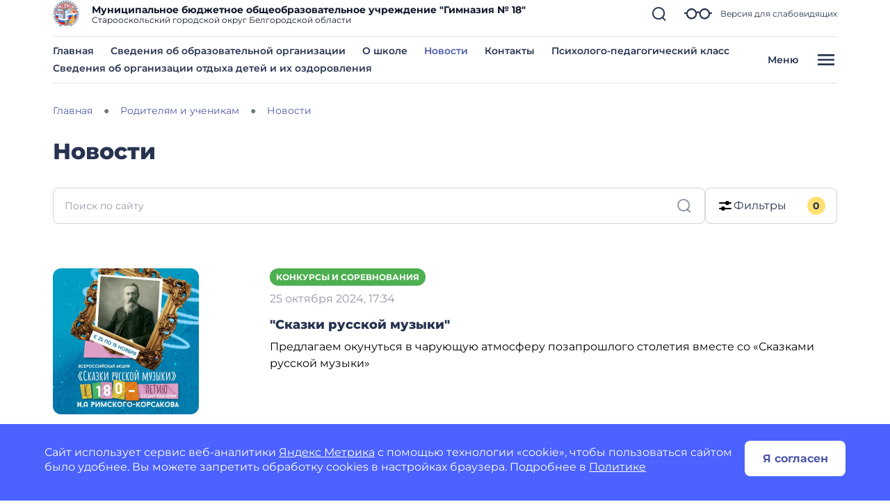

--- FILE ---
content_type: text/html; charset=utf-8
request_url: https://gimnaziya18staryjoskol-r31.gosweb.gosuslugi.ru/roditelyam-i-uchenikam/novosti/?cur_cc=189&category=11&curPos=80
body_size: 83712
content:
<!DOCTYPE html>
<html lang="ru" class="">
<head>
    <meta charset="UTF-8">
    <meta name="viewport" content="width=device-width, initial-scale=1.0, user-scalable=0">
        <meta name="sputnik-verification" content="SpQyCjwrfKJImvht" />
        

    <title>Новости</title>
        <link href="https://static.gosweb.gosuslugi.ru/school/assets/main.css?id=7f57e3bbbf397b1f54f6df210d105f1a" rel="stylesheet" crossorigin="anonymous">
    <link href="/netcat_template/template/gw_school/css/default.css" rel="stylesheet" type="text/css">
    <link href="/netcat_template/template/gw_school/css/mixin_defaults.css" rel="stylesheet" type="text/css">
            <link href="/netcat/modules/gw_visually_impaired_version/assets/css/style.css" rel="stylesheet" type="text/css">
        <script src="/netcat_template/asset/jquery/3.6.0/jquery.min.js" defer></script>
<script src="/netcat_template/asset/popper/1.14.3/popper.min.js" defer></script>
<script src="/netcat_template/asset/bootstrap_core/4.1.1/index.js" defer></script>
<script src="/netcat_template/asset/bootstrap_util/4.1.1/util.js" defer></script>
<script src="/netcat_template/asset/bootstrap_transitions/4.1.1/collapse.js" defer></script>
<script src="/netcat_template/asset/bootstrap_modal/4.1.1/modal.js" defer></script>
<script src="/netcat_template/asset/fotorama/4.6.4/fotorama.js" defer></script>
<script src="/netcat_template/asset/lightbox/2.9.0/js/lightbox.min.js" defer></script>
<link rel="stylesheet" href="/netcat_template/asset/bootstrap_transitions/4.1.1/transitions.css" />
<link rel="stylesheet" href="/netcat_template/asset/bootstrap_utilities_spacing/4.1.1/spacing.css" />
<link rel="stylesheet" href="/netcat_template/asset/bootstrap_modal/4.1.1/modal.css" />
<link rel="stylesheet" href="/netcat_template/asset/fotorama/4.6.4/fotorama.css" />
<link rel="stylesheet" href="/netcat_template/asset/lightbox/2.9.0/css/lightbox.min.css" />
<link rel="stylesheet" href="/netcat_template/css/1/mixins.css?1765885718" />

</head>
<body class="tpl-body-site-1 h-100 d-flex flex-column">
    <script>var counterNumberVal = "90002243";</script>
            <script>var metricOrgType = "school", metricRegion = "r31";</script>
        <script src="https://api-metric.gosweb.gosuslugi.ru/scripts/ym-script.js"></script>
<div id="blind-support" class="modal gw-blind-support-modal" tabindex="-1">
    <div class="modal-dialog modal-fullscreen-md-down">
        <div class="modal-content">
            <div class="modal-header border-0 pb-0">
                <div class="modal-title"><b>Версия для слабовидящих</b></div>
                <button type="button" class="btn-close" data-bs-dismiss="modal" aria-label="Close"></button>
            </div>
            <div class="modal-body pt-0">
                <div class="gw-blind-support">
                    <div class="gw-blind-support__block">
                        <div class="gw-blind-support__block-title">Размер шрифта</div>
                        <div class="gw-blind-support__block-buttons">
                            <div class="row">
                                <div class="col col-auto">
                                    <div class="gw-blind-support-font-size gw-blind-support-font-size_base">
                                        <button class="gw-button gw-button_type_outline gw-button_size_auto js-blind-support-button" data-gw-blind-support-type="font-size" data-gw-blind-support-value="base">А</button>
                                    </div>
                                </div>
                                <div class="col col-auto">
                                    <div class="gw-blind-support-font-size gw-blind-support-font-size_normal">
                                        <button class="gw-button gw-button_type_outline gw-button_size_auto js-blind-support-button" data-gw-blind-support-type="font-size" data-gw-blind-support-value="normal">А</button>
                                    </div>
                                </div>
                                <div class="col col-auto">
                                    <div class="gw-blind-support-font-size gw-blind-support-font-size_large">
                                        <button class="gw-button gw-button_type_outline gw-button_size_auto js-blind-support-button" data-gw-blind-support-type="font-size" data-gw-blind-support-value="large">А</button>
                                    </div>
                                </div>
                            </div>
                        </div>
                    </div>
                    <div class="gw-blind-support__block">
                        <div class="gw-blind-support__block-title">Цвет</div>
                        <div class="gw-blind-support__block-buttons">
                            <div class="row">
                                <div class="col col-auto">
                                    <div class="gw-blind-support-theme gw-blind-support-theme_base">
                                        <button class="gw-button gw-button_type_outline gw-button_size_auto js-blind-support-button" data-gw-blind-support-type="theme" data-gw-blind-support-value="base">Стандартный</button>
                                    </div>
                                </div>
                                <div class="col col-auto">
                                    <div class="gw-blind-support-theme gw-blind-support-theme_inversed">
                                        <button class="gw-button gw-button_type_outline gw-button_size_auto js-blind-support-button" data-gw-blind-support-type="theme" data-gw-blind-support-value="inverse">Инверсия</button>
                                    </div>
                                </div>
                                <div class="col col-auto">
                                    <div class="gw-blind-support-theme gw-blind-support-theme_blue">
                                        <button class="gw-button gw-button_type_outline gw-button_size_auto js-blind-support-button" data-gw-blind-support-type="theme" data-gw-blind-support-value="blue">Синий</button>
                                    </div>
                                </div>
                            </div>
                        </div>
                    </div>
                    <div class="gw-blind-support__block">
                        <div class="gw-blind-support__block-title">Межбуквенный интервал</div>
                        <div class="gw-blind-support__block-buttons">
                            <div class="row">
                                <div class="col col-auto">
                                    <div class="gw-blind-support-letter-spacing gw-blind-support-letter-spacing_base">
                                        <button class="gw-button gw-button_type_outline gw-button_size_auto js-blind-support-button" data-gw-blind-support-type="letter-spacing" data-gw-blind-support-value="base">
                                            <span class="gw-text-indent-fix">аб</span>
                                        </button>
                                    </div>
                                </div>
                                <div class="col col-auto">
                                    <div class="gw-blind-support-letter-spacing gw-blind-support-letter-spacing_normal">
                                        <button class="gw-button gw-button_type_outline gw-button_size_auto js-blind-support-button" data-gw-blind-support-type="letter-spacing" data-gw-blind-support-value="normal">
                                            <span class="gw-text-indent-fix">аб</span>
                                        </button>
                                    </div>
                                </div>
                                <div class="col col-auto">
                                    <div class="gw-blind-support-letter-spacing gw-blind-support-letter-spacing_large">
                                        <button class="gw-button gw-button_type_outline gw-button_size_auto js-blind-support-button" data-gw-blind-support-type="letter-spacing" data-gw-blind-support-value="large">
                                            <span class="gw-text-indent-fix">аб</span>
                                        </button>
                                    </div>
                                </div>
                            </div>
                        </div>
                    </div>
                    <div class="gw-blind-support__block">
                        <div class="gw-blind-support__block-title">Межстрочный интервал</div>
                        <div class="gw-blind-support__block-buttons">
                            <div class="row">
                                <div class="col col-auto">
                                    <div class="gw-blind-support-line-height gw-blind-support-line-height_base">
                                        <button class="gw-button gw-button_type_outline gw-button_size_auto js-blind-support-button" data-gw-blind-support-type="line-height" data-gw-blind-support-value="base">Стандартный<br>интервал</button>
                                    </div>
                                </div>
                                <div class="col col-auto">
                                    <div class="gw-blind-support-line-height gw-blind-support-line-height_normal">
                                        <button class="gw-button gw-button_type_outline gw-button_size_auto js-blind-support-button" data-gw-blind-support-type="line-height" data-gw-blind-support-value="normal">Средний<br>интервал</button>
                                    </div>
                                </div>
                                <div class="col col-auto">
                                    <div class="gw-blind-support-line-height gw-blind-support-line-height_large">
                                        <button class="gw-button gw-button_type_outline gw-button_size_auto js-blind-support-button" data-gw-blind-support-type="line-height" data-gw-blind-support-value="large">Большой<br>интервал</button>
                                    </div>
                                </div>
                            </div>
                        </div>
                    </div>
                </div>
            </div>
        </div>
    </div>
</div>
<script>
    window.addEventListener('DOMContentLoaded', function() {
        let classMapping = {
            "gw-blind-support-font-size_base": "tpl-alt-accessibility-font-size-1",
            "gw-blind-support-font-size_normal": "tpl-alt-accessibility-font-size-2",
            "gw-blind-support-font-size_large": "tpl-alt-accessibility-font-size-3",
            "gw-blind-support-theme_base": "tpl-alt-accessibility-color-scheme-1",
            "gw-blind-support-theme_inverse": "tpl-alt-accessibility-color-scheme-2",
            "gw-blind-support-theme_blue": "tpl-alt-accessibility-color-scheme-3",
            "gw-blind-support-letter-spacing_base": "tpl-alt-accessibility-letter-spacing-1",
            "gw-blind-support-letter-spacing_normal": "tpl-alt-accessibility-letter-spacing-2",
            "gw-blind-support-letter-spacing_large": "tpl-alt-accessibility-letter-spacing-3",
            "gw-blind-support-line-height_base": "tpl-alt-accessibility-line-spacing-1",
            "gw-blind-support-line-height_normal": "tpl-alt-accessibility-line-spacing-2",
            "gw-blind-support-line-height_large": "tpl-alt-accessibility-line-spacing-3",
        };

        window.addEventListener('accessibility:set-state', function(e) {
            let html = document.getElementsByTagName('html')[0],
                classRegexp = new RegExp('tpl\-alt\-accessibility\-');
            if (typeof html !== 'undefined') {
                let classList = html.className.split(' ');
                classList.forEach(function (className) {
                    if (classRegexp.test(className)) {
                        html.classList.remove(className);
                    }
                });

                classList.forEach(function (className) {
                    if (typeof classMapping[className] !== 'undefined') {
                        html.classList.add(classMapping[className]);
                    }
                });
            }
        }, false);

        window.dispatchEvent(new CustomEvent('accessibility:set-state', {"detail": []}));
    })
</script>

<header class="gw-header gw-column-wrapper">
        <div class="container gw-header__wrapper">
        <div class="gw-header__top-wrapper">
            <div class="d-flex align-items-center gw-header__top">
                                <div class="gw-header__logo">
                    <a href="/">
                        <img src="/netcat_files/generated/catalogue/272/40x40/1/9a4a05ee513367f71bc5b4c397633696.jpg?crop=0%3A0%3A0%3A0&hash=559bf9105ea1173764acc00dd5d786e1&resize_mode=0&wm_m=0" class="gw-icon-logo" alt="Муниципальное бюджетное общеобразовательное учреждение &amp;quot;Гимназия № 18&amp;quot; .">
                    </a>
                </div>
                <div class="text-truncate gw-header__info">
                    <div class="gw-header__title">Муниципальное бюджетное общеобразовательное учреждение &quot;Гимназия № 18&quot; </div>
                                            <div class="gw-header__subtitle">
                            Старооскольский городской округ Белгородской области                        </div>
                                    </div>
                <div class="gw-header__controls">
                    <a href="#headSearchCollapse" class="gw-header__link gw-header__link_search collapsed" data-bs-toggle="collapse" role="button" aria-expanded="false" aria-controls="headSearchCollapse">
                        <svg class="gw-icon-search">
                            <use xlink:href="/netcat_template/template/gw_school/img/icons.svg#icon_search_sm" class="gw-header__icon-search"></use>
                        </svg>
                    </a>
                    <a href="#blind-support" data-bs-target="#blind-support" data-bs-toggle="modal" class="gw-header__link gw-header__icon-blind">
                        <svg class="gw-icon-blind">
                            <use xlink:href="/netcat_template/template/gw_school/img/icons.svg#icon_blind"></use>
                        </svg>
                        <span class="gw-header__link-description">Версия для слабовидящих</span>
                    </a>
                    <a href="#headMenuCollapse" class="d-xl-none gw-header__link gw-header__link_burger collapsed"
                       role="button" data-bs-toggle="collapse" aria-expanded="false" aria-controls="headMenuCollapse">
                        <svg class="gw-icon gw-icon_w_32">
                            <use xlink:href="/netcat_template/template/gw_school/img/icons.svg#icon_burger" class="gw-header__icon-burger"></use>
                            <use xlink:href="/netcat_template/template/gw_school/img/icons.svg#icon_close" class="gw-header__icon-close"></use>
                        </svg>
                    </a>
                </div>
            </div>
            <div class="gw-header__search-wrapper">
                <div class="collapse gw-search-form-block" id="headSearchCollapse">
                    <form class="gw-search-form-block__form" role="search" action="/search/">
                        <input type="text" class="gw-search-form-block__input" name="search_query" value="" placeholder="Поиск по сайту">
                        <span class="gw-search-form-block__form-icon">
                            <svg class="gw-search-form-block__icon">
                                <use xlink:href="/netcat_template/template/gw_school/img/icons.svg#icon_search_sm"></use>
                            </svg>
                        </span>
                    </form>
                    <a href="#headSearchCollapse" class="gw-header__link gw-header__link_search-direct collapsed"
                       data-bs-toggle="collapse" role="button" aria-expanded="false" aria-controls="headSearchCollapse">
                        <svg class="gw-icon-search">
                            <use xlink:href="/netcat_template/template/gw_school/img/icons.svg#icon_search_sm" class="gw-header__icon-search"></use>
                            <use xlink:href="/netcat_template/template/gw_school/img/icons.svg#icon_close_search"
                                 class="gw-header__icon-close gw-icon_sm"></use>
                        </svg>
                    </a>
                </div>
            </div>
        </div>
        <li class="align-items-center d-none d-xl-flex justify-content-between gw-header__bottom">
            <nav class="gw-top-nav">
                <ul class="row gx-7 gy-2 justify-content-start gw-top-nav__list">
                                            <li class="col-auto gw-top-nav__item">
                            <a class="gw-top-nav__item-link" href="/">
                                Главная                            </a>
                        </li>
                                            <li class="col-auto gw-top-nav__item">
                            <a class="gw-top-nav__item-link" href="/svedeniya-ob-obrazovatelnoy-organizatsii/">
                                Сведения об образовательной организации                            </a>
                        </li>
                                            <li class="col-auto gw-top-nav__item">
                            <a class="gw-top-nav__item-link" href="/nasha-shkola/o-shkole/">
                                О школе                            </a>
                        </li>
                                            <li class="col-auto gw-top-nav__item">
                            <a class="gw-top-nav__item-link gw-top-nav__item-link_active" href="/roditelyam-i-uchenikam/novosti/">
                                Новости                            </a>
                        </li>
                                            <li class="col-auto gw-top-nav__item">
                            <a class="gw-top-nav__item-link" href="/glavnoe/kontakty/">
                                Контакты                            </a>
                        </li>
                                            <li class="col-auto gw-top-nav__item">
                            <a class="gw-top-nav__item-link" href="https://stsh-18.gosuslugi.ru/nasha-shkola/psihologo-pedagogicheskiy-klass/">
                                Психолого-педагогический класс                            </a>
                        </li>
                                            <li class="col-auto gw-top-nav__item">
                            <a class="gw-top-nav__item-link" href="/glavnoe/svedeniya-ob-organizatsii-otdyha-detey-i-ih-ozdorovleniya/">
                                Сведения об организации отдыха детей и их оздоровления                            </a>
                        </li>
                                    </ul>
            </nav>
            <button type="button"
                    class="bg-transparent gw-header__link gw-header__burger gw-header__link_burger collapsed"
                    href="#headMenuCollapse" data-bs-toggle="collapse" aria-expanded="false"
                    aria-controls="headMenuCollapse">
                <span class="gw-header__burger-text">Меню</span>
                <span class="gw-header__burger-icon">
                    <svg class="gw-icon gw-icon_w_32">
                        <use xlink:href="/netcat_template/template/gw_school/img/icons.svg#icon_burger" class="gw-header__icon-burger gw-icon_sm"></use>
                        <use xlink:href="/netcat_template/template/gw_school/img/icons.svg#icon_close" class="gw-header__icon-close gw-icon_sm"></use>
                    </svg>
                </span>
            </button>
    </div>
    </div>

    <script>
        document.addEventListener('DOMContentLoaded', function() {
            var headMenuCollapse = document.getElementById('headMenuCollapse')
            headMenuCollapse.addEventListener('hidden.bs.collapse', function () {
                $('body').css('overflow-y', 'auto');
                $('#headMenuCollapseStyle').remove();

            })
            headMenuCollapse.addEventListener('show.bs.collapse', function () {
                $('body').css('overflow-y', 'hidden');
                $('main').prepend('<style id="headMenuCollapseStyle">main *{display: none !important;}</style>')
            })
        })
    </script>
    <div class="container gw-complex-nav-wrapper collapse" id="headMenuCollapse">
        
        <div class="gw-blind-support-control">
            <a href="#blind-support" class="gw-blind-support-control__link gw-header__icon-blind" data-bs-target="#blind-support" data-bs-toggle="modal">
                <svg class="gw-icon-blind">
                    <use xlink:href="/netcat_template/template/gw_school/img/icons.svg#icon_blind"></use>
                </svg>
                <span class="gw-blind-support-control__description">Версия для слабовидящих</span>
            </a>
        </div>
        <ul class="p-0 gw-complex-nav">
                            <li class="gw-complex-nav__item js-gw-complex-nav-item" data-id="">
                    <a
                            href="/roditelyam-i-uchenikam/"
                            class="d-flex align-items-baseline pb-2 p-md-2 gw-complex-nav__link gw-complex-nav__link_1st-level"
                    >
                    <span class="gw-complex-nav__item-icon">
                        <svg class="gw-icon gw-icon_sm">
                            <use xlink:href="/netcat_template/template/gw_school/img/icons.svg#icon_folder"></use>
                        </svg>
                    </span>
                        <span class="flex-grow-1 gw-complex-nav__item-text">Родителям и ученикам</span>
                        <span class="align-self-center gw-complex-nav__item-symbol">
                        <svg class="gw-icon gw-icon_sm gw-icon_arrow">
                            <use xlink:href="/netcat_template/template/gw_school/img/icons.svg#icon_arrow"></use>
                        </svg>
                    </span>
                    </a>
                                            <div class="d-none top-0 gw-complex-nav__right js-gw-complex-nav-subitems">
                            <div class="gw-complex-nav__wrapper">
                                <div class="h3 d-none gw-complex-nav__2nd-level-header">
                                    <a href="/roditelyam-i-uchenikam/" class="gw-complex-nav__link">Родителям и ученикам</a>
                                </div>
                                <ul class="gw-complex-nav__2nd-level">
                                                                            <li class="gw-complex-nav__2nd-level-item">
                                            <a href="/roditelyam-i-uchenikam/novosti-minprosvescheniya-rossii/" class="gw-complex-nav__link">
                                                Новости Минпросвещения России                                            </a>
                                                                                    </li>
                                                                            <li class="gw-complex-nav__2nd-level-item">
                                            <a href="/roditelyam-i-uchenikam/poleznaya-informatsiya/" class="gw-complex-nav__link">
                                                Полезная информация                                            </a>
                                                                                            <ul class="p-0 mx-0 gw-complex-nav__3rd-level">
                                                                                                            <li class="gw-complex-nav__3rd-level-item">
                                                            <a href="/roditelyam-i-uchenikam/poleznaya-informatsiya/informatsionnaya-bezopasnost/" class="gw-complex-nav__link">
                                                                Информационная безопасность                                                            </a>
                                                        </li>
                                                                                                            <li class="gw-complex-nav__3rd-level-item">
                                                            <a href="/roditelyam-i-uchenikam/poleznaya-informatsiya/pomosch-v-trudnoy-situatsii/" class="gw-complex-nav__link">
                                                                Помощь в трудной ситуации                                                            </a>
                                                        </li>
                                                                                                            <li class="gw-complex-nav__3rd-level-item">
                                                            <a href="/roditelyam-i-uchenikam/poleznaya-informatsiya/buduschim-pervoklassnikam/" class="gw-complex-nav__link">
                                                                Будущим первоклассникам                                                            </a>
                                                        </li>
                                                                                                            <li class="gw-complex-nav__3rd-level-item">
                                                            <a href="/roditelyam-i-uchenikam/poleznaya-informatsiya/pravila-priema-perevoda-otchisleniya/" class="gw-complex-nav__link">
                                                                Правила приема, перевода, отчисления                                                            </a>
                                                        </li>
                                                                                                            <li class="gw-complex-nav__3rd-level-item">
                                                            <a href="/roditelyam-i-uchenikam/poleznaya-informatsiya/detyam-s-ogranichennymi-vozmozhnostyami-zdorovya/" class="gw-complex-nav__link">
                                                                Детям с ограниченными возможностями здоровья                                                            </a>
                                                        </li>
                                                                                                            <li class="gw-complex-nav__3rd-level-item">
                                                            <a href="/roditelyam-i-uchenikam/poleznaya-informatsiya/bezopasnost-uchenikov/" class="gw-complex-nav__link">
                                                                Безопасность учеников                                                            </a>
                                                        </li>
                                                                                                            <li class="gw-complex-nav__3rd-level-item">
                                                            <a href="/roditelyam-i-uchenikam/poleznaya-informatsiya/priem-obuchayuschihsya-v-10-klass/" class="gw-complex-nav__link">
                                                                Прием обучающихся в 10 класс                                                            </a>
                                                        </li>
                                                                                                            <li class="gw-complex-nav__3rd-level-item">
                                                            <a href="/roditelyam-i-uchenikam/poleznaya-informatsiya/kuda-poyti-uchitsya/" class="gw-complex-nav__link">
                                                                Куда пойти учиться                                                            </a>
                                                        </li>
                                                                                                            <li class="gw-complex-nav__3rd-level-item">
                                                            <a href="/roditelyam-i-uchenikam/poleznaya-informatsiya/natsionalnyy-proekt-prodolzhitelnaya-i-aktivnaya-zhizn/" class="gw-complex-nav__link">
                                                                Национальный проект «Продолжительная и активная жизнь»                                                            </a>
                                                        </li>
                                                                                                            <li class="gw-complex-nav__3rd-level-item">
                                                            <a href="/roditelyam-i-uchenikam/poleznaya-informatsiya/kak-poluchit-putevku-v-dzol/" class="gw-complex-nav__link">
                                                                Как получить путёвку в ДЗОЛ                                                            </a>
                                                        </li>
                                                                                                            <li class="gw-complex-nav__3rd-level-item">
                                                            <a href="/roditelyam-i-uchenikam/poleznaya-informatsiya/goryachaya-liniya-po-voprosam-nezakonnyh-sborov/" class="gw-complex-nav__link">
                                                                Горячая линия по вопросам незаконных сборов денежных средств                                                            </a>
                                                        </li>
                                                                                                            <li class="gw-complex-nav__3rd-level-item">
                                                            <a href="/roditelyam-i-uchenikam/poleznaya-informatsiya/mery-podderzhki-uchastnikov-svo-i-chlenov-ih-semey/" class="gw-complex-nav__link">
                                                                Меры поддержки участников СВО и членов их семей                                                            </a>
                                                        </li>
                                                                                                            <li class="gw-complex-nav__3rd-level-item">
                                                            <a href="/roditelyam-i-uchenikam/poleznaya-informatsiya/postuplenie/" class="gw-complex-nav__link">
                                                                Поступление                                                            </a>
                                                        </li>
                                                                                                    </ul>
                                                                                    </li>
                                                                            <li class="gw-complex-nav__2nd-level-item">
                                            <a href="/roditelyam-i-uchenikam/novosti/" class="gw-complex-nav__link">
                                                Новости                                            </a>
                                                                                    </li>
                                                                            <li class="gw-complex-nav__2nd-level-item">
                                            <a href="/roditelyam-i-uchenikam/kanikuly/" class="gw-complex-nav__link">
                                                Каникулы                                            </a>
                                                                                    </li>
                                                                            <li class="gw-complex-nav__2nd-level-item">
                                            <a href="/roditelyam-i-uchenikam/it-kub/" class="gw-complex-nav__link">
                                                IT-куб                                            </a>
                                                                                    </li>
                                                                            <li class="gw-complex-nav__2nd-level-item">
                                            <a href="/roditelyam-i-uchenikam/ekzameny/" class="gw-complex-nav__link">
                                                Экзамены                                            </a>
                                                                                            <ul class="p-0 mx-0 gw-complex-nav__3rd-level">
                                                                                                            <li class="gw-complex-nav__3rd-level-item">
                                                            <a href="/roditelyam-i-uchenikam/ekzameny/gosudarstvennaya-itogovaya-attestatsiya-vypusknikov-xi-klassov/" class="gw-complex-nav__link">
                                                                Государственная итоговая аттестация выпускников XI классов                                                            </a>
                                                        </li>
                                                                                                            <li class="gw-complex-nav__3rd-level-item">
                                                            <a href="/roditelyam-i-uchenikam/ekzameny/gosudarstvennaya-itogovaya-attestatsiya-vypusknikov-ix-klassov/" class="gw-complex-nav__link">
                                                                Государственная итоговая аттестация выпускников IX классов                                                            </a>
                                                        </li>
                                                                                                            <li class="gw-complex-nav__3rd-level-item">
                                                            <a href="/roditelyam-i-uchenikam/ekzameny/goryachaya-liniya-po-voprosam-gia/" class="gw-complex-nav__link">
                                                                &quot;Горячая линия&quot; по вопросам ГИА                                                            </a>
                                                        </li>
                                                                                                    </ul>
                                                                                    </li>
                                                                            <li class="gw-complex-nav__2nd-level-item">
                                            <a href="/roditelyam-i-uchenikam/sektsii-i-kruzhki/" class="gw-complex-nav__link">
                                                Секции и кружки                                            </a>
                                                                                            <ul class="p-0 mx-0 gw-complex-nav__3rd-level">
                                                                                                            <li class="gw-complex-nav__3rd-level-item">
                                                            <a href="/roditelyam-i-uchenikam/sektsii-i-kruzhki/dopolnitelnoe-obrazovanie/" class="gw-complex-nav__link">
                                                                Дополнительное образование                                                            </a>
                                                        </li>
                                                                                                            <li class="gw-complex-nav__3rd-level-item">
                                                            <a href="/roditelyam-i-uchenikam/sektsii-i-kruzhki/raspisanie-sektsiy-i-kruzhkov/" class="gw-complex-nav__link">
                                                                Расписание секций и кружков                                                            </a>
                                                        </li>
                                                                                                    </ul>
                                                                                    </li>
                                                                            <li class="gw-complex-nav__2nd-level-item">
                                            <a href="/roditelyam-i-uchenikam/olimpiady-i-konferentsii/" class="gw-complex-nav__link">
                                                Олимпиады и конференции                                            </a>
                                                                                    </li>
                                                                            <li class="gw-complex-nav__2nd-level-item">
                                            <a href="/roditelyam-i-uchenikam/uslugi-i-servisy/" class="gw-complex-nav__link">
                                                Услуги и сервисы                                            </a>
                                                                                    </li>
                                                                            <li class="gw-complex-nav__2nd-level-item">
                                            <a href="/roditelyam-i-uchenikam/informatika-1-4-klassy/" class="gw-complex-nav__link">
                                                Проект &quot;Развитие навыков будущего для цифровой экономики в детских садах и школах Белгородской области&quot;                                            </a>
                                                                                    </li>
                                                                            <li class="gw-complex-nav__2nd-level-item">
                                            <a href="/roditelyam-i-uchenikam/programma-vospitaniya/" class="gw-complex-nav__link">
                                                Программа воспитания                                            </a>
                                                                                    </li>
                                                                            <li class="gw-complex-nav__2nd-level-item">
                                            <a href="/roditelyam-i-uchenikam/uchenicheskoe-samoupravlenie/" class="gw-complex-nav__link">
                                                Ученическое самоуправление                                            </a>
                                                                                    </li>
                                                                            <li class="gw-complex-nav__2nd-level-item">
                                            <a href="/roditelyam-i-uchenikam/profilaktika-zabolevaniy/" class="gw-complex-nav__link">
                                                Профилактика заболеваний                                            </a>
                                                                                    </li>
                                                                            <li class="gw-complex-nav__2nd-level-item">
                                            <a href="/roditelyam-i-uchenikam/razgovory-o-vazhnom/" class="gw-complex-nav__link">
                                                Разговоры о важном                                            </a>
                                                                                    </li>
                                                                            <li class="gw-complex-nav__2nd-level-item">
                                            <a href="/roditelyam-i-uchenikam/bilet-v-buduschee/" class="gw-complex-nav__link">
                                                Билет в будущее                                            </a>
                                                                                    </li>
                                                                            <li class="gw-complex-nav__2nd-level-item">
                                            <a href="/roditelyam-i-uchenikam/ВПР/" class="gw-complex-nav__link">
                                                Всероссийские проверочные работы                                            </a>
                                                                                    </li>
                                                                            <li class="gw-complex-nav__2nd-level-item">
                                            <a href="https://gimnaziya18staryjoskol-r31.gosweb.gosuslugi.ru/roditelyam-i-uchenikam/poleznaya-informatsiya/informatsionnaya-bezopasnost/" class="gw-complex-nav__link">
                                                Информационная безопасность                                            </a>
                                                                                    </li>
                                                                            <li class="gw-complex-nav__2nd-level-item">
                                            <a href="/roditelyam-i-uchenikam/natsionalnyy-proekt-prodolzhitelnaya-i-aktivnaya-zhizn/" class="gw-complex-nav__link">
                                                Национальный проект «Продолжительная и активная жизнь»                                            </a>
                                                                                    </li>
                                                                    </ul>
                            </div>
                        </div>
                                    </li>
                            <li class="gw-complex-nav__item js-gw-complex-nav-item" data-id="">
                    <a
                            href="/nasha-shkola/"
                            class="d-flex align-items-baseline pb-2 p-md-2 gw-complex-nav__link gw-complex-nav__link_1st-level"
                    >
                    <span class="gw-complex-nav__item-icon">
                        <svg class="gw-icon gw-icon_sm">
                            <use xlink:href="/netcat_template/template/gw_school/img/icons.svg#icon_folder"></use>
                        </svg>
                    </span>
                        <span class="flex-grow-1 gw-complex-nav__item-text">Наша школа</span>
                        <span class="align-self-center gw-complex-nav__item-symbol">
                        <svg class="gw-icon gw-icon_sm gw-icon_arrow">
                            <use xlink:href="/netcat_template/template/gw_school/img/icons.svg#icon_arrow"></use>
                        </svg>
                    </span>
                    </a>
                                            <div class="d-none top-0 gw-complex-nav__right js-gw-complex-nav-subitems">
                            <div class="gw-complex-nav__wrapper">
                                <div class="h3 d-none gw-complex-nav__2nd-level-header">
                                    <a href="/nasha-shkola/" class="gw-complex-nav__link">Наша школа</a>
                                </div>
                                <ul class="gw-complex-nav__2nd-level">
                                                                            <li class="gw-complex-nav__2nd-level-item">
                                            <a href="/nasha-shkola/o-shkole/" class="gw-complex-nav__link">
                                                О школе                                            </a>
                                                                                    </li>
                                                                            <li class="gw-complex-nav__2nd-level-item">
                                            <a href="https://stsh-18.gosuslugi.ru/nasha-shkola/rukovodstvo-pedagogicheskiy-sostav/" class="gw-complex-nav__link">
                                                Педагогический состав                                            </a>
                                                                                            <ul class="p-0 mx-0 gw-complex-nav__3rd-level">
                                                                                                            <li class="gw-complex-nav__3rd-level-item">
                                                            <a href="/nasha-shkola/pedagogicheskiy-sostav/Руководство/" class="gw-complex-nav__link">
                                                                Руководство                                                            </a>
                                                        </li>
                                                                                                    </ul>
                                                                                    </li>
                                                                            <li class="gw-complex-nav__2nd-level-item">
                                            <a href="/nasha-shkola/rukovodstvo-pedagogicheskiy-sostav/" class="gw-complex-nav__link">
                                                Руководство. Педагогический (научно-педагогический) состав                                            </a>
                                                                                    </li>
                                                                            <li class="gw-complex-nav__2nd-level-item">
                                            <a href="/nasha-shkola/nashi-klassy/" class="gw-complex-nav__link">
                                                Наши классы                                            </a>
                                                                                    </li>
                                                                            <li class="gw-complex-nav__2nd-level-item">
                                            <a href="/nasha-shkola/dostizheniya-i-pobedy/" class="gw-complex-nav__link">
                                                Достижения и победы                                            </a>
                                                                                            <ul class="p-0 mx-0 gw-complex-nav__3rd-level">
                                                                                                            <li class="gw-complex-nav__3rd-level-item">
                                                            <a href="/nasha-shkola/dostizheniya-i-pobedy/doska-pocheta/" class="gw-complex-nav__link">
                                                                Доска почета                                                            </a>
                                                        </li>
                                                                                                    </ul>
                                                                                    </li>
                                                                            <li class="gw-complex-nav__2nd-level-item">
                                            <a href="/nasha-shkola/funktsionalnaya-gramotnost/" class="gw-complex-nav__link">
                                                Функциональная грамотность                                            </a>
                                                                                    </li>
                                                                            <li class="gw-complex-nav__2nd-level-item">
                                            <a href="/nasha-shkola/reytingovanie/" class="gw-complex-nav__link">
                                                Рейтингование                                            </a>
                                                                                    </li>
                                                                            <li class="gw-complex-nav__2nd-level-item">
                                            <a href="/nasha-shkola/psihologo-pedagogicheskiy-klass/" class="gw-complex-nav__link">
                                                Психолого-педагогический класс                                            </a>
                                                                                    </li>
                                                                    </ul>
                            </div>
                        </div>
                                    </li>
                            <li class="gw-complex-nav__item js-gw-complex-nav-item" data-id="">
                    <a
                            href="/ofitsialno/"
                            class="d-flex align-items-baseline pb-2 p-md-2 gw-complex-nav__link gw-complex-nav__link_1st-level"
                    >
                    <span class="gw-complex-nav__item-icon">
                        <svg class="gw-icon gw-icon_sm">
                            <use xlink:href="/netcat_template/template/gw_school/img/icons.svg#icon_folder"></use>
                        </svg>
                    </span>
                        <span class="flex-grow-1 gw-complex-nav__item-text">Официально</span>
                        <span class="align-self-center gw-complex-nav__item-symbol">
                        <svg class="gw-icon gw-icon_sm gw-icon_arrow">
                            <use xlink:href="/netcat_template/template/gw_school/img/icons.svg#icon_arrow"></use>
                        </svg>
                    </span>
                    </a>
                                            <div class="d-none top-0 gw-complex-nav__right js-gw-complex-nav-subitems">
                            <div class="gw-complex-nav__wrapper">
                                <div class="h3 d-none gw-complex-nav__2nd-level-header">
                                    <a href="/ofitsialno/" class="gw-complex-nav__link">Официально</a>
                                </div>
                                <ul class="gw-complex-nav__2nd-level">
                                                                            <li class="gw-complex-nav__2nd-level-item">
                                            <a href="https://gimnaziya18staryjoskol-r31.gosweb.gosuslugi.ru/obrazovanie/" class="gw-complex-nav__link">
                                                Образование                                            </a>
                                                                                    </li>
                                                                            <li class="gw-complex-nav__2nd-level-item">
                                            <a href="/ofitsialno/otsenka-kachestva-obrazovaniya/" class="gw-complex-nav__link">
                                                Оценка качества образования                                            </a>
                                                                                    </li>
                                                                            <li class="gw-complex-nav__2nd-level-item">
                                            <a href="/ofitsialno/protivodeystvie-korruptsii-1/" class="gw-complex-nav__link">
                                                Противодействие коррупции                                            </a>
                                                                                            <ul class="p-0 mx-0 gw-complex-nav__3rd-level">
                                                                                                            <li class="gw-complex-nav__3rd-level-item">
                                                            <a href="/ofitsialno/protivodeystvie-korruptsii-1/protivodeystvie-korruptsii/" class="gw-complex-nav__link">
                                                                Противодействие коррупции                                                            </a>
                                                        </li>
                                                                                                            <li class="gw-complex-nav__3rd-level-item">
                                                            <a href="/ofitsialno/protivodeystvie-korruptsii-1/printsipy-protivodeystviya-korruptsii/" class="gw-complex-nav__link">
                                                                Принципы противодействия коррупции                                                            </a>
                                                        </li>
                                                                                                            <li class="gw-complex-nav__3rd-level-item">
                                                            <a href="/ofitsialno/protivodeystvie-korruptsii-1/normativnye-pravovye-i-inye-akty-v-sfere-protivodeystviya/" class="gw-complex-nav__link">
                                                                Нормативные правовые и иные акты в сфере противодействия                                                            </a>
                                                        </li>
                                                                                                    </ul>
                                                                                    </li>
                                                                            <li class="gw-complex-nav__2nd-level-item">
                                            <a href="/ofitsialno/obrazovatelnye-standarty-i-trebovaniya/" class="gw-complex-nav__link">
                                                Образовательные стандарты и требования                                            </a>
                                                                                    </li>
                                                                    </ul>
                            </div>
                        </div>
                                    </li>
                            <li class="gw-complex-nav__item js-gw-complex-nav-item" data-id="">
                    <a
                            href="/pedagogam-i-sotrudnikam/"
                            class="d-flex align-items-baseline pb-2 p-md-2 gw-complex-nav__link gw-complex-nav__link_1st-level"
                    >
                    <span class="gw-complex-nav__item-icon">
                        <svg class="gw-icon gw-icon_sm">
                            <use xlink:href="/netcat_template/template/gw_school/img/icons.svg#icon_folder"></use>
                        </svg>
                    </span>
                        <span class="flex-grow-1 gw-complex-nav__item-text">Педагогам и сотрудникам</span>
                        <span class="align-self-center gw-complex-nav__item-symbol">
                        <svg class="gw-icon gw-icon_sm gw-icon_arrow">
                            <use xlink:href="/netcat_template/template/gw_school/img/icons.svg#icon_arrow"></use>
                        </svg>
                    </span>
                    </a>
                                            <div class="d-none top-0 gw-complex-nav__right js-gw-complex-nav-subitems">
                            <div class="gw-complex-nav__wrapper">
                                <div class="h3 d-none gw-complex-nav__2nd-level-header">
                                    <a href="/pedagogam-i-sotrudnikam/" class="gw-complex-nav__link">Педагогам и сотрудникам</a>
                                </div>
                                <ul class="gw-complex-nav__2nd-level">
                                                                            <li class="gw-complex-nav__2nd-level-item">
                                            <a href="/pedagogam-i-sotrudnikam/elektronnyy-zhurnal/" class="gw-complex-nav__link">
                                                Электронный журнал                                            </a>
                                                                                    </li>
                                                                            <li class="gw-complex-nav__2nd-level-item">
                                            <a href="/pedagogam-i-sotrudnikam/obrazovatelnye-resursy/" class="gw-complex-nav__link">
                                                Образовательные ресурсы                                            </a>
                                                                                    </li>
                                                                            <li class="gw-complex-nav__2nd-level-item">
                                            <a href="/pedagogam-i-sotrudnikam/professionalnye-standarty/" class="gw-complex-nav__link">
                                                Профессиональные стандарты                                            </a>
                                                                                    </li>
                                                                            <li class="gw-complex-nav__2nd-level-item">
                                            <a href="/pedagogam-i-sotrudnikam/attestatsiya-pedagogicheskih-rabotnikov/" class="gw-complex-nav__link">
                                                Аттестация педагогических работников                                            </a>
                                                                                    </li>
                                                                            <li class="gw-complex-nav__2nd-level-item">
                                            <a href="/roditelyam-i-uchenikam/novosti-minprosvescheniya-rossii/" class="gw-complex-nav__link">
                                                Новости Минпросвещения России                                            </a>
                                                                                    </li>
                                                                            <li class="gw-complex-nav__2nd-level-item">
                                            <a href="/pedagogam-i-sotrudnikam/povyshenie-kvalifikatsii/" class="gw-complex-nav__link">
                                                Повышение квалификации                                            </a>
                                                                                    </li>
                                                                            <li class="gw-complex-nav__2nd-level-item">
                                            <a href="/pedagogam-i-sotrudnikam/profsoyuznaya-organizatsiya/" class="gw-complex-nav__link">
                                                Профсоюзная организация                                            </a>
                                                                                    </li>
                                                                            <li class="gw-complex-nav__2nd-level-item">
                                            <a href="/pedagogam-i-sotrudnikam/vakansii/" class="gw-complex-nav__link">
                                                Вакансии                                            </a>
                                                                                    </li>
                                                                    </ul>
                            </div>
                        </div>
                                    </li>
                            <li class="gw-complex-nav__item js-gw-complex-nav-item" data-id="">
                    <a
                            href="/nezavisimaya-otsenka-kachestva-obrazovaniya/"
                            class="d-flex align-items-baseline pb-2 p-md-2 gw-complex-nav__link gw-complex-nav__link_1st-level"
                    >
                    <span class="gw-complex-nav__item-icon">
                        <svg class="gw-icon gw-icon_sm">
                            <use xlink:href="/netcat_template/template/gw_school/img/icons.svg#icon_folder"></use>
                        </svg>
                    </span>
                        <span class="flex-grow-1 gw-complex-nav__item-text">Независимая оценка качества образования</span>
                        <span class="align-self-center gw-complex-nav__item-symbol">
                        <svg class="gw-icon gw-icon_sm gw-icon_arrow">
                            <use xlink:href="/netcat_template/template/gw_school/img/icons.svg#icon_arrow"></use>
                        </svg>
                    </span>
                    </a>
                                    </li>
                            <li class="gw-complex-nav__item js-gw-complex-nav-item" data-id="">
                    <a
                            href="/svedeniya-ob-obrazovatelnoy-organizatsii/"
                            class="d-flex align-items-baseline pb-2 p-md-2 gw-complex-nav__link gw-complex-nav__link_1st-level"
                    >
                    <span class="gw-complex-nav__item-icon">
                        <svg class="gw-icon gw-icon_sm">
                            <use xlink:href="/netcat_template/template/gw_school/img/icons.svg#icon_folder"></use>
                        </svg>
                    </span>
                        <span class="flex-grow-1 gw-complex-nav__item-text">Сведения об образовательной организации</span>
                        <span class="align-self-center gw-complex-nav__item-symbol">
                        <svg class="gw-icon gw-icon_sm gw-icon_arrow">
                            <use xlink:href="/netcat_template/template/gw_school/img/icons.svg#icon_arrow"></use>
                        </svg>
                    </span>
                    </a>
                                            <div class="d-none top-0 gw-complex-nav__right js-gw-complex-nav-subitems">
                            <div class="gw-complex-nav__wrapper">
                                <div class="h3 d-none gw-complex-nav__2nd-level-header">
                                    <a href="/svedeniya-ob-obrazovatelnoy-organizatsii/" class="gw-complex-nav__link">Сведения об образовательной организации</a>
                                </div>
                                <ul class="gw-complex-nav__2nd-level">
                                                                            <li class="gw-complex-nav__2nd-level-item">
                                            <a href="/svedeniya-ob-obrazovatelnoy-organizatsii/vakantnye-mesta-dlya-priema-perevoda/" class="gw-complex-nav__link">
                                                Вакантные места для приема (перевода) обучающихся                                            </a>
                                                                                    </li>
                                                                            <li class="gw-complex-nav__2nd-level-item">
                                            <a href="/svedeniya-ob-obrazovatelnoy-organizatsii/osnovnye-svedeniya/" class="gw-complex-nav__link">
                                                Основные сведения                                            </a>
                                                                                    </li>
                                                                            <li class="gw-complex-nav__2nd-level-item">
                                            <a href="/svedeniya-ob-obrazovatelnoy-organizatsii/stipendii-i-mery-podderzhki-obuchayuschihsya/" class="gw-complex-nav__link">
                                                Стипендии и меры поддержки обучающихся                                            </a>
                                                                                    </li>
                                                                            <li class="gw-complex-nav__2nd-level-item">
                                            <a href="/svedeniya-ob-obrazovatelnoy-organizatsii/mezhdunarodnoe-sotrudnichestvo/" class="gw-complex-nav__link">
                                                Международное сотрудничество                                            </a>
                                                                                    </li>
                                                                            <li class="gw-complex-nav__2nd-level-item">
                                            <a href="/svedeniya-ob-obrazovatelnoy-organizatsii/dokumenty/" class="gw-complex-nav__link">
                                                Документы                                            </a>
                                                                                    </li>
                                                                            <li class="gw-complex-nav__2nd-level-item">
                                            <a href="/svedeniya-ob-obrazovatelnoy-organizatsii/obrazovanie/" class="gw-complex-nav__link">
                                                Образование                                            </a>
                                                                                    </li>
                                                                            <li class="gw-complex-nav__2nd-level-item">
                                            <a href="/svedeniya-ob-obrazovatelnoy-organizatsii/obrazovatelnye-standarty-i-trebovaniya/" class="gw-complex-nav__link">
                                                Образовательные стандарты и требования                                            </a>
                                                                                    </li>
                                                                            <li class="gw-complex-nav__2nd-level-item">
                                            <a href="/svedeniya-ob-obrazovatelnoy-organizatsii/finansovo-hozyaystvennaya-deyatelnost/" class="gw-complex-nav__link">
                                                Финансово-хозяйственная деятельность                                            </a>
                                                                                    </li>
                                                                            <li class="gw-complex-nav__2nd-level-item">
                                            <a href="/svedeniya-ob-obrazovatelnoy-organizatsii/platnye-obrazovatelnye-uslugi/" class="gw-complex-nav__link">
                                                Платные образовательные услуги                                            </a>
                                                                                    </li>
                                                                            <li class="gw-complex-nav__2nd-level-item">
                                            <a href="/svedeniya-ob-obrazovatelnoy-organizatsii/organizatsiya-pitaniya/" class="gw-complex-nav__link">
                                                Организация питания в образовательной организации                                            </a>
                                                                                    </li>
                                                                            <li class="gw-complex-nav__2nd-level-item">
                                            <a href="/svedeniya-ob-obrazovatelnoy-organizatsii/struktura-i-organy-upravleniya-obrazovatelnoy-organizatsiey/" class="gw-complex-nav__link">
                                                Структура и органы управления образовательной организацией                                            </a>
                                                                                            <ul class="p-0 mx-0 gw-complex-nav__3rd-level">
                                                                                                            <li class="gw-complex-nav__3rd-level-item">
                                                            <a href="/svedeniya-ob-obrazovatelnoy-organizatsii/struktura-i-organy-upravleniya-obrazovatelnoy-organizatsiey/metodicheskiy-sovet/" class="gw-complex-nav__link">
                                                                Методический совет                                                            </a>
                                                        </li>
                                                                                                            <li class="gw-complex-nav__3rd-level-item">
                                                            <a href="/svedeniya-ob-obrazovatelnoy-organizatsii/struktura-i-organy-upravleniya-obrazovatelnoy-organizatsiey/pedsovet/" class="gw-complex-nav__link">
                                                                Педагогический совет                                                            </a>
                                                        </li>
                                                                                                            <li class="gw-complex-nav__3rd-level-item">
                                                            <a href="/svedeniya-ob-obrazovatelnoy-organizatsii/struktura-i-organy-upravleniya-obrazovatelnoy-organizatsiey/roditelskiy-sovet/" class="gw-complex-nav__link">
                                                                Родительский совет                                                            </a>
                                                        </li>
                                                                                                    </ul>
                                                                                    </li>
                                                                            <li class="gw-complex-nav__2nd-level-item">
                                            <a href="/svedeniya-ob-obrazovatelnoy-organizatsii/materialno-tehnicheskoe-obespechenie-dostupnaya-sreda/" class="gw-complex-nav__link">
                                                Материально-техническое обеспечение и оснащенность образовательного процесса. Доступная среда                                            </a>
                                                                                            <ul class="p-0 mx-0 gw-complex-nav__3rd-level">
                                                                                                            <li class="gw-complex-nav__3rd-level-item">
                                                            <a href="/svedeniya-ob-obrazovatelnoy-organizatsii/materialno-tehnicheskoe-obespechenie-dostupnaya-sreda/biblioteka/" class="gw-complex-nav__link">
                                                                Библиотека                                                            </a>
                                                        </li>
                                                                                                            <li class="gw-complex-nav__3rd-level-item">
                                                            <a href="/svedeniya-ob-obrazovatelnoy-organizatsii/materialno-tehnicheskoe-obespechenie-dostupnaya-sreda/104-shkolnyy-muzey/" class="gw-complex-nav__link">
                                                                Школьный музей                                                            </a>
                                                        </li>
                                                                                                            <li class="gw-complex-nav__3rd-level-item">
                                                            <a href="/svedeniya-ob-obrazovatelnoy-organizatsii/materialno-tehnicheskoe-obespechenie-dostupnaya-sreda/shkolnyy-teatr/" class="gw-complex-nav__link">
                                                                Школьный театр &quot;Буратино&quot;                                                            </a>
                                                        </li>
                                                                                                            <li class="gw-complex-nav__3rd-level-item">
                                                            <a href="/svedeniya-ob-obrazovatelnoy-organizatsii/materialno-tehnicheskoe-obespechenie-dostupnaya-sreda/shkolnyy-mediatsentr/" class="gw-complex-nav__link">
                                                                Школьный медиацентр                                                            </a>
                                                        </li>
                                                                                                    </ul>
                                                                                    </li>
                                                                            <li class="gw-complex-nav__2nd-level-item">
                                            <a href="/svedeniya-ob-obrazovatelnoy-organizatsii/rukovodstvo/" class="gw-complex-nav__link">
                                                Руководство                                            </a>
                                                                                    </li>
                                                                            <li class="gw-complex-nav__2nd-level-item">
                                            <a href="/svedeniya-ob-obrazovatelnoy-organizatsii/pedagogicheskiy-sostav/" class="gw-complex-nav__link">
                                                Педагогический состав                                            </a>
                                                                                    </li>
                                                                    </ul>
                            </div>
                        </div>
                                    </li>
            
                                        <li class="gw-complex-nav__item gw-complex-nav__item_indent">
                    <a href="/svedeniya-ob-obrazovatelnoy-organizatsii/" class="d-flex align-items-baseline pb-2 p-md-2 gw-complex-nav__link gw-complex-nav__link_1st-level">
                        <span class="flex-grow-1 gw-complex-nav__item-text">Сведения об образовательной организации</span>
                    </a>
                </li>
                            <li class="gw-complex-nav__item">
                    <a href="/nasha-shkola/" class="d-flex align-items-baseline pb-2 p-md-2 gw-complex-nav__link gw-complex-nav__link_1st-level">
                        <span class="flex-grow-1 gw-complex-nav__item-text">Наша школа</span>
                    </a>
                </li>
                            <li class="gw-complex-nav__item">
                    <a href="/glavnoe/kontakty/" class="d-flex align-items-baseline pb-2 p-md-2 gw-complex-nav__link gw-complex-nav__link_1st-level">
                        <span class="flex-grow-1 gw-complex-nav__item-text">Контакты</span>
                    </a>
                </li>
                            <li class="gw-complex-nav__item">
                    <a href="/voprosy-i-otvety/" class="d-flex align-items-baseline pb-2 p-md-2 gw-complex-nav__link gw-complex-nav__link_1st-level">
                        <span class="flex-grow-1 gw-complex-nav__item-text">Вопросы и ответы</span>
                    </a>
                </li>
                            <li class="gw-complex-nav__item">
                    <a href="/roditelyam-i-uchenikam/raspisanie/" class="d-flex align-items-baseline pb-2 p-md-2 gw-complex-nav__link gw-complex-nav__link_1st-level">
                        <span class="flex-grow-1 gw-complex-nav__item-text">Расписание</span>
                    </a>
                </li>
                            <li class="gw-complex-nav__item">
                    <a href="/svedeniya-ob-obrazovatelnoy-organizatsii/rukovodstvo/" class="d-flex align-items-baseline pb-2 p-md-2 gw-complex-nav__link gw-complex-nav__link_1st-level">
                        <span class="flex-grow-1 gw-complex-nav__item-text">Руководство</span>
                    </a>
                </li>
                            <li class="gw-complex-nav__item">
                    <a href="/nasha-shkola/psihologo-pedagogicheskiy-klass/" class="d-flex align-items-baseline pb-2 p-md-2 gw-complex-nav__link gw-complex-nav__link_1st-level">
                        <span class="flex-grow-1 gw-complex-nav__item-text">Психолого-педагогический класс</span>
                    </a>
                </li>
            
        </ul>
    </div>
</header>

<main class="gw-content gw-column-wrapper">
                    <div class="container d-none d-xl-block gw-breadcrumb">
            <nav>
                <ol class="breadcrumb" itemscope="" itemtype="https://schema.org/BreadcrumbList">
                    <li class="breadcrumb-item gw-breadcrumb__item" itemprop="itemListElement" itemscope="" itemtype="https://schema.org/ListItem">
                        <meta itemprop="position" content="1">
                        <a itemprop="item" href="/" class="gw-breadcrumb__item-link"><span itemprop="name">Главная</span></a>
                    </li>
                                                                                                <li class="breadcrumb-item gw-breadcrumb__item" itemprop="itemListElement" itemscope="" itemtype="https://schema.org/ListItem">
                                <meta itemprop="position" content="2">
                                <a itemprop="item" href="/roditelyam-i-uchenikam/" class="gw-breadcrumb__item-link"><span itemprop="name">Родителям и ученикам</span></a>
                            </li>
                                                                                                                        <li class="breadcrumb-item gw-breadcrumb__item" itemprop="itemListElement" itemscope="" itemtype="https://schema.org/ListItem">
                                <meta itemprop="position" content="3">
                                <a itemprop="item" href="/roditelyam-i-uchenikam/novosti/" class="gw-breadcrumb__item-link"><span itemprop="name">Новости</span></a>
                            </li>
                                                                                </ol>
            </nav>
        </div>
        <!-- content -->
                    <div class="container">
                <h1 class="gw-page-header">Новости</h1>
            </div>
                <div class="container">        <div class="gw-news" data-gw-news>
    <form action="/roditelyam-i-uchenikam/novosti/novosti-193.html" method="GET" data-filter-params="&isNaked=1" data-filter-container="#gw_news_189" gw-js-filter>
                    
        <div class="gw-news__filter gw-news-filter gw-margin_bottom_64">
            <div class="gw-news-filter__search">
                <div class="gw-news-filter-search">
                    <input class="gw-news-filter-search__input" type="search" placeholder="Поиск по сайту" name="filter[189][Name]" value="" />
                    <button class="gw-news-filter-search__button" type="submit">
                        <svg class="gw-icon-eds">
                            <use xlink:href="#icon_search_sm"></use>
                        </svg>
                    </button>
                </div>
            </div>
            <div class="gw-news-filter__switch">
                <button class="gw-filter-button" data-toggler="filter">
                    <svg class="gw-filter-button__icon gw-icon_sm">
                        <use xlink:href="#icon_filter"></use>
                    </svg>
                    <span class="gw-filter-button__text">
                        Фильтры
                    </span>
                    <span class="gw-filter-button__counter" gw-js-filter-toggle-count>
                        0
                    </span>
                </button>
            </div>
            <div class="gw-news-filter__categories" gw-js-filter-toggle data-toggle-target="filter">
                <div class="gw-news-filter-categories">
                    <div class="gw-news-filter-categories__select">
                        <select class="gw-select" name="filter[189][Category]" gw-custom-select>
                            <option value="" placeholder>Категория</option>
                                                            <option value="21">COVID-19</option>
                                                            <option value="25">IT-куб</option>
                                                            <option value="29">IT-куб</option>
                                                            <option value="22">Акции</option>
                                                            <option value="65">Александр Бугаев</option>
                                                            <option value="71">Алексей Благинин</option>
                                                            <option value="20">Безопасность</option>
                                                            <option value="26">Безопасность</option>
                                                            <option value="30">Билет в будущее</option>
                                                            <option value="31">Всероссийская Олимпиада Школьников</option>
                                                            <option value="4">ВУЗ</option>
                                                            <option value="32">ГИА</option>
                                                            <option value="33">Год педагога и наставника</option>
                                                            <option value="5">Город</option>
                                                            <option value="63">Государственная дума</option>
                                                            <option value="34">ГПН_2023</option>
                                                            <option value="82">Десятилетие Науки И Технологий</option>
                                                            <option value="83">Дети</option>
                                                            <option value="35">Детский отдых</option>
                                                            <option value="36">Дополнительное образование детей</option>
                                                            <option value="37">Дошкольное образование</option>
                                                            <option value="38">ЕГЭ</option>
                                                            <option value="13">Жилье</option>
                                                            <option value="24">Здоровье</option>
                                                            <option value="69">Инженерия</option>
                                                            <option value="6">Искусство</option>
                                                            <option value="72">История</option>
                                                            <option value="39">Кадетское образование</option>
                                                            <option value="28">Кванториум</option>
                                                            <option value="79">Классная тема</option>
                                                            <option value="23">Классный час</option>
                                                            <option value="40">Колледжи</option>
                                                            <option value="19">Конкурсы и соревнования</option>
                                                            <option value="75">Литература</option>
                                                            <option value="80">Международные олимпиады</option>
                                                            <option value="9">Награды</option>
                                                            <option value="41">Национальные проекты</option>
                                                            <option value="42">Нацпроект «Демография»</option>
                                                            <option value="43">Нацпроект «Образование»</option>
                                                            <option value="44">Образование</option>
                                                            <option value="67">Обществознание</option>
                                                            <option value="17">ОВЗ</option>
                                                            <option value="45">Олимпиада</option>
                                                            <option value="46">Олимпиады школьников</option>
                                                            <option value="47">Официальный комментарий</option>
                                                            <option value="68">Педагогические Династии России</option>
                                                            <option value="48">Педагогическое Образование</option>
                                                            <option value="49">Педвузы</option>
                                                            <option value="10">Питание</option>
                                                            <option value="15">Подготовка</option>
                                                            <option value="50">Поздравление</option>
                                                            <option value="78">Последний звонок</option>
                                                            <option value="3">Поступление</option>
                                                            <option value="51">Правительство РФ</option>
                                                            <option value="1">Праздник</option>
                                                            <option value="52">Президент РФ</option>
                                                            <option value="53">Профессионалитет</option>
                                                            <option value="54">Профессиональное образование</option>
                                                            <option value="55">Профориентация</option>
                                                            <option value="56">Разговоры о важном</option>
                                                            <option value="70">РАС</option>
                                                            <option value="2">Родительский совет</option>
                                                            <option value="73">Российское ОбществоЗнание</option>
                                                            <option value="74">Русский язык</option>
                                                            <option value="57">Сергей Кравцов</option>
                                                            <option value="77">Сила в правде</option>
                                                            <option value="16">Сироты</option>
                                                            <option value="8">Собрание</option>
                                                            <option value="11">Соцподдержка</option>
                                                            <option value="58">СПО</option>
                                                            <option value="18">Спорт</option>
                                                            <option value="12">Стипендия</option>
                                                            <option value="27">Точка роста</option>
                                                            <option value="14">Транспорт</option>
                                                            <option value="66">Учебники</option>
                                                            <option value="59">Учителя</option>
                                                            <option value="76">ФГОС</option>
                                                            <option value="64">Фестиваль</option>
                                                            <option value="84">Форум</option>
                                                            <option value="81">Химия</option>
                                                            <option value="60">Чемпионат</option>
                                                            <option value="61">Школа</option>
                                                            <option value="62">Экзамен</option>
                                                            <option value="7">Экология</option>
                                                    </select>
                    </div>
                    <div class="gw-news-filter-categories__datepicker">
                        <div class="gw-datepicker">
                            <input class="gw-datepicker__input" value="" readonly id="datepicker189" type="text" autocomplete="off" name="filter[189][Date]" placeholder="Выберите дату" data-gw-datepicker />
                            <svg class="gw-datepicker__icon gw-icon_sm" data-gw-datepicker="#datepicker">
                                <use xlink:href="#icon_calendar"></use>
                            </svg>
                        </div>
                    </div>
                    <button class="gw-news-filter-categories__button gw-button gw-button_type_outline" gw-js-filter-clear-form type="button">
                        <svg class="gw-news-filter-categories__icon gw-icon_sm">
                            <use xlink:href="#icon_trash"></use>
                        </svg>
                        <span class="gw-news-filter-categories__text">
                            Очистить фильтр
                        </span>
                    </button>
                </div>
            </div>
        </div>
    </form>
    <div id="gw_news_189" class="gw-news__list">

 
<div  class="gw-news__item" itemscope itemtype='https://schema.org/NewsArticle'>
    <meta itemprop='datePublished' content='2024-10-25 17:34:26' />
        <div class="gw-news-item">
        <div class="gw-news-item__image">
            <a href="/roditelyam-i-uchenikam/novosti/novosti-193_385.html">
                <img src='/netcat_files/generated/117/179/280x210/385/1f606a69320cbd5a5028a499359a028b.jpg?crop=0%3A0%3A0%3A0&hash=ea3d304ab59d838f8fb6e9c10c9af7fa&resize_mode=0&wm_m=0' class='gw-news-item__img' title='&amp;quot;Сказки русской музыки&amp;quot;' alt='&amp;quot;Сказки русской музыки&amp;quot;.' />
            </a>
        </div>
        <div class="gw-news-item__info">
            <div class="gw-news-item__top">
                                    <div class="gw-news-item__category">
                                                    <a class="gw-tag gw-tag_blue" style="background-color:#4CB050" href="/roditelyam-i-uchenikam/novosti/?filter[189][Category]=19">
                                Конкурсы и соревнования                            </a>
                                            </div>
                                <span class="gw-news-item__date">
                    25 октября 2024, 17:34                </span>
            </div>
            <div class="gw-news-item__title" itemprop="headline">
                <a class="gw-news-item__title-link" href="/roditelyam-i-uchenikam/novosti/novosti-193_385.html" title="&amp;quot;Сказки русской музыки&amp;quot;">
                    &quot;Сказки русской музыки&quot;                </a>
            </div>
                            <div class="gw-news-item__body gw-last-child-mb0">
                                            <p itemprop="description">Предлагаем окунуться в чарующую атмосферу позапрошлого столетия вместе со «Сказками русской музыки»</p>
                                                        </div>
                    </div>
    </div>
</div>


 
<div  class="gw-news__item" itemscope itemtype='https://schema.org/NewsArticle'>
    <meta itemprop='datePublished' content='2024-10-23 10:45:48' />
        <div class="gw-news-item">
        <div class="gw-news-item__image">
            <a href="/roditelyam-i-uchenikam/novosti/novosti-193_382.html">
                <img src='/netcat_files/generated/117/179/280x210/382/1f606a69320cbd5a5028a499359a028b.jpg?crop=0%3A0%3A0%3A0&hash=ea3d304ab59d838f8fb6e9c10c9af7fa&resize_mode=0&wm_m=0' class='gw-news-item__img' title='&amp;quot;Все профессии важны&amp;quot;' alt='&amp;quot;Все профессии важны&amp;quot;.' />
            </a>
        </div>
        <div class="gw-news-item__info">
            <div class="gw-news-item__top">
                                    <div class="gw-news-item__category">
                                                    <a class="gw-tag gw-tag_blue" style="background-color:#71A0C8" href="/roditelyam-i-uchenikam/novosti/?filter[189][Category]=55">
                                Профориентация                            </a>
                                            </div>
                                <span class="gw-news-item__date">
                    23 октября 2024, 10:45                </span>
            </div>
            <div class="gw-news-item__title" itemprop="headline">
                <a class="gw-news-item__title-link" href="/roditelyam-i-uchenikam/novosti/novosti-193_382.html" title="&amp;quot;Все профессии важны&amp;quot;">
                    &quot;Все профессии важны&quot;                </a>
            </div>
                            <div class="gw-news-item__body gw-last-child-mb0">
                                            <p itemprop="description">23 октября ученики 3&quot; В&quot; класса со своим классным руководителем Проскуриной И.И. в рамках реализации проекта &quot;Всё профессии важны&quot; совершили интересную эскурсию на хлебозавод  &quot;Горхлеб&quot;, который обеспечивает наш город свежевыпеченным хлебом, бубликами, булками, багетом.</p>
                                                        </div>
                    </div>
    </div>
</div>


 
<div  class="gw-news__item" itemscope itemtype='https://schema.org/NewsArticle'>
    <meta itemprop='datePublished' content='2024-10-22 16:57:16' />
        <div class="gw-news-item">
        <div class="gw-news-item__image">
            <a href="/roditelyam-i-uchenikam/novosti/novosti-193_378.html">
                <img src='/netcat_files/generated/117/179/280x210/378/1f606a69320cbd5a5028a499359a028b.jpg?crop=0%3A0%3A0%3A0&hash=ea3d304ab59d838f8fb6e9c10c9af7fa&resize_mode=0&wm_m=0' class='gw-news-item__img' title='«Моя профессия- мое будущее»' alt='«Моя профессия- мое будущее».' />
            </a>
        </div>
        <div class="gw-news-item__info">
            <div class="gw-news-item__top">
                                    <div class="gw-news-item__category">
                                                    <a class="gw-tag gw-tag_blue" style="background-color:#71A0C8" href="/roditelyam-i-uchenikam/novosti/?filter[189][Category]=55">
                                Профориентация                            </a>
                                            </div>
                                <span class="gw-news-item__date">
                    22 октября 2024, 16:57                </span>
            </div>
            <div class="gw-news-item__title" itemprop="headline">
                <a class="gw-news-item__title-link" href="/roditelyam-i-uchenikam/novosti/novosti-193_378.html" title="«Моя профессия- мое будущее»">
                    «Моя профессия- мое будущее»                </a>
            </div>
                            <div class="gw-news-item__body gw-last-child-mb0">
                                            <p itemprop="description">Сегодня 22 октября студенты СОФ НИУ БелГу по специальности учителя начальных классов и истории провели профориентационное мероприятие «Моя профессия- мое будущее»</p>
                                                        </div>
                    </div>
    </div>
</div>


 
<div  class="gw-news__item" itemscope itemtype='https://schema.org/NewsArticle'>
    <meta itemprop='datePublished' content='2024-10-17 17:02:15' />
        <div class="gw-news-item">
        <div class="gw-news-item__image">
            <a href="/roditelyam-i-uchenikam/novosti/novosti-193_380.html">
                <img src='/netcat_files/generated/117/179/280x210/380/1f606a69320cbd5a5028a499359a028b.jpg?crop=0%3A0%3A0%3A0&hash=ea3d304ab59d838f8fb6e9c10c9af7fa&resize_mode=0&wm_m=0' class='gw-news-item__img' title='Профпроба' alt='Профпроба.' />
            </a>
        </div>
        <div class="gw-news-item__info">
            <div class="gw-news-item__top">
                                    <div class="gw-news-item__category">
                                                    <a class="gw-tag gw-tag_blue" style="background-color:#71A0C8" href="/roditelyam-i-uchenikam/novosti/?filter[189][Category]=30">
                                Билет в будущее                            </a>
                                                    <a class="gw-tag gw-tag_blue" style="background-color:#71A0C8" href="/roditelyam-i-uchenikam/novosti/?filter[189][Category]=55">
                                Профориентация                            </a>
                                            </div>
                                <span class="gw-news-item__date">
                    17 октября 2024, 17:02                </span>
            </div>
            <div class="gw-news-item__title" itemprop="headline">
                <a class="gw-news-item__title-link" href="/roditelyam-i-uchenikam/novosti/novosti-193_380.html" title="Профпроба">
                    Профпроба                </a>
            </div>
                            <div class="gw-news-item__body gw-last-child-mb0">
                                            <p itemprop="description">Сегодня учащиеся 10 &quot;А&quot; класса посетили профпробу в ОГАПОУ &quot;Старооскольский педагогический колледж&quot;, где с помощью программы MIT App Inventor смогли на практике попробовать разработать два мобильных приложения.</p>
                                                        </div>
                    </div>
    </div>
</div>


 
<div  class="gw-news__item" itemscope itemtype='https://schema.org/NewsArticle'>
    <meta itemprop='datePublished' content='2024-10-17 17:00:02' />
        <div class="gw-news-item">
        <div class="gw-news-item__image">
            <a href="/roditelyam-i-uchenikam/novosti/novosti-193_379.html">
                <img src='/netcat_files/generated/117/179/280x210/379/1f606a69320cbd5a5028a499359a028b.jpg?crop=0%3A0%3A0%3A0&hash=ea3d304ab59d838f8fb6e9c10c9af7fa&resize_mode=0&wm_m=0' class='gw-news-item__img' title='Университетская смена' alt='Университетская смена.' />
            </a>
        </div>
        <div class="gw-news-item__info">
            <div class="gw-news-item__top">
                                    <div class="gw-news-item__category">
                                                    <a class="gw-tag gw-tag_blue" style="background-color:#71A0C8" href="/roditelyam-i-uchenikam/novosti/?filter[189][Category]=33">
                                Год педагога и наставника                            </a>
                                                    <a class="gw-tag gw-tag_blue" style="background-color:#71A0C8" href="/roditelyam-i-uchenikam/novosti/?filter[189][Category]=84">
                                Форум                            </a>
                                            </div>
                                <span class="gw-news-item__date">
                    17 октября 2024, 17:00                </span>
            </div>
            <div class="gw-news-item__title" itemprop="headline">
                <a class="gw-news-item__title-link" href="/roditelyam-i-uchenikam/novosti/novosti-193_379.html" title="Университетская смена">
                    Университетская смена                </a>
            </div>
                            <div class="gw-news-item__body gw-last-child-mb0">
                                            <p itemprop="description">Тринадцатая университетская смена детского оздоровительного лагеря &quot;Радуга&quot; в с. Дивноморском подошла к концу.</p>
                                                        </div>
                    </div>
    </div>
</div>

                                    <div class="gw-margin_y_64">
                <div class="gw-news__action show-more-button-wrapper">
                    <button class="gw-news__button gw-button gw-button_type_outline gw-js-show-more-button"
                        data-container="#gw_news_189"
                        data-params="?cur_cc=189&curPos=85&isNaked=1"
                        data-history-params="?recNum=90"
                        data-action-url="/roditelyam-i-uchenikam/novosti/novosti-193.html">
                        Показать еще
                    </button>
                </div>
            </div>
                
        </div>
</div>
        <!-- /content -->
            </div>
</main>
<footer class="gw-footer gw-column-wrapper">
    <div class="container">
        <div class="gw-footer__top">
                        <div class="gw-footer__nav gw-footer-nav">
                                    <div class="gw-footer-nav__column">
                                                    <ul class="gw-footer-nav__list">
                                                                    <li class="gw-footer-nav__item">
                                        <a href="/nasha-shkola/" class="gw-footer-nav__link">Наша школа</a>
                                                                                    <ul class="gw-footer-nav__2nd-level gw-footer-nav-2nd-level">
                                                                                                    <li class="gw-footer-nav-2nd-level__item">
                                                        <a href="/nasha-shkola/o-shkole/" class="gw-footer-nav-2nd-level__link">О школе</a>
                                                    </li>
                                                                                                    <li class="gw-footer-nav-2nd-level__item">
                                                        <a href="https://stsh-18.gosuslugi.ru/nasha-shkola/rukovodstvo-pedagogicheskiy-sostav/" class="gw-footer-nav-2nd-level__link">Педагогический состав</a>
                                                    </li>
                                                                                                    <li class="gw-footer-nav-2nd-level__item">
                                                        <a href="/nasha-shkola/rukovodstvo-pedagogicheskiy-sostav/" class="gw-footer-nav-2nd-level__link">Руководство. Педагогический (научно-педагогический) состав</a>
                                                    </li>
                                                                                                    <li class="gw-footer-nav-2nd-level__item">
                                                        <a href="/nasha-shkola/nashi-klassy/" class="gw-footer-nav-2nd-level__link">Наши классы</a>
                                                    </li>
                                                                                                    <li class="gw-footer-nav-2nd-level__item">
                                                        <a href="/nasha-shkola/dostizheniya-i-pobedy/" class="gw-footer-nav-2nd-level__link">Достижения и победы</a>
                                                    </li>
                                                                                                    <li class="gw-footer-nav-2nd-level__item">
                                                        <a href="/nasha-shkola/funktsionalnaya-gramotnost/" class="gw-footer-nav-2nd-level__link">Функциональная грамотность</a>
                                                    </li>
                                                                                                    <li class="gw-footer-nav-2nd-level__item">
                                                        <a href="/nasha-shkola/reytingovanie/" class="gw-footer-nav-2nd-level__link">Рейтингование</a>
                                                    </li>
                                                                                                    <li class="gw-footer-nav-2nd-level__item">
                                                        <a href="/nasha-shkola/psihologo-pedagogicheskiy-klass/" class="gw-footer-nav-2nd-level__link">Психолого-педагогический класс</a>
                                                    </li>
                                                                                            </ul>
                                                                            </li>
                                                                    <li class="gw-footer-nav__item">
                                        <a href="/pedagogam-i-sotrudnikam/" class="gw-footer-nav__link">Педагогам и сотрудникам</a>
                                                                                    <ul class="gw-footer-nav__2nd-level gw-footer-nav-2nd-level">
                                                                                                    <li class="gw-footer-nav-2nd-level__item">
                                                        <a href="/pedagogam-i-sotrudnikam/elektronnyy-zhurnal/" class="gw-footer-nav-2nd-level__link">Электронный журнал</a>
                                                    </li>
                                                                                                    <li class="gw-footer-nav-2nd-level__item">
                                                        <a href="/pedagogam-i-sotrudnikam/obrazovatelnye-resursy/" class="gw-footer-nav-2nd-level__link">Образовательные ресурсы</a>
                                                    </li>
                                                                                                    <li class="gw-footer-nav-2nd-level__item">
                                                        <a href="/pedagogam-i-sotrudnikam/professionalnye-standarty/" class="gw-footer-nav-2nd-level__link">Профессиональные стандарты</a>
                                                    </li>
                                                                                                    <li class="gw-footer-nav-2nd-level__item">
                                                        <a href="/pedagogam-i-sotrudnikam/attestatsiya-pedagogicheskih-rabotnikov/" class="gw-footer-nav-2nd-level__link">Аттестация педагогических работников</a>
                                                    </li>
                                                                                                    <li class="gw-footer-nav-2nd-level__item">
                                                        <a href="/roditelyam-i-uchenikam/novosti-minprosvescheniya-rossii/" class="gw-footer-nav-2nd-level__link">Новости Минпросвещения России</a>
                                                    </li>
                                                                                                    <li class="gw-footer-nav-2nd-level__item">
                                                        <a href="/pedagogam-i-sotrudnikam/povyshenie-kvalifikatsii/" class="gw-footer-nav-2nd-level__link">Повышение квалификации</a>
                                                    </li>
                                                                                                    <li class="gw-footer-nav-2nd-level__item">
                                                        <a href="/pedagogam-i-sotrudnikam/profsoyuznaya-organizatsiya/" class="gw-footer-nav-2nd-level__link">Профсоюзная организация</a>
                                                    </li>
                                                                                                    <li class="gw-footer-nav-2nd-level__item">
                                                        <a href="/pedagogam-i-sotrudnikam/vakansii/" class="gw-footer-nav-2nd-level__link">Вакансии</a>
                                                    </li>
                                                                                            </ul>
                                                                            </li>
                                                            </ul>
                                            </div>
                                    <div class="gw-footer-nav__column">
                                                    <ul class="gw-footer-nav__list">
                                                                    <li class="gw-footer-nav__item">
                                        <a href="/roditelyam-i-uchenikam/" class="gw-footer-nav__link">Родителям и ученикам</a>
                                                                                    <ul class="gw-footer-nav__2nd-level gw-footer-nav-2nd-level">
                                                                                                    <li class="gw-footer-nav-2nd-level__item">
                                                        <a href="/roditelyam-i-uchenikam/novosti-minprosvescheniya-rossii/" class="gw-footer-nav-2nd-level__link">Новости Минпросвещения России</a>
                                                    </li>
                                                                                                    <li class="gw-footer-nav-2nd-level__item">
                                                        <a href="/roditelyam-i-uchenikam/poleznaya-informatsiya/" class="gw-footer-nav-2nd-level__link">Полезная информация</a>
                                                    </li>
                                                                                                    <li class="gw-footer-nav-2nd-level__item">
                                                        <a href="/roditelyam-i-uchenikam/novosti/" class="gw-footer-nav-2nd-level__link">Новости</a>
                                                    </li>
                                                                                                    <li class="gw-footer-nav-2nd-level__item">
                                                        <a href="/roditelyam-i-uchenikam/kanikuly/" class="gw-footer-nav-2nd-level__link">Каникулы</a>
                                                    </li>
                                                                                                    <li class="gw-footer-nav-2nd-level__item">
                                                        <a href="/roditelyam-i-uchenikam/it-kub/" class="gw-footer-nav-2nd-level__link">IT-куб</a>
                                                    </li>
                                                                                                    <li class="gw-footer-nav-2nd-level__item">
                                                        <a href="/roditelyam-i-uchenikam/ekzameny/" class="gw-footer-nav-2nd-level__link">Экзамены</a>
                                                    </li>
                                                                                                    <li class="gw-footer-nav-2nd-level__item">
                                                        <a href="/roditelyam-i-uchenikam/sektsii-i-kruzhki/" class="gw-footer-nav-2nd-level__link">Секции и кружки</a>
                                                    </li>
                                                                                                    <li class="gw-footer-nav-2nd-level__item">
                                                        <a href="/roditelyam-i-uchenikam/olimpiady-i-konferentsii/" class="gw-footer-nav-2nd-level__link">Олимпиады и конференции</a>
                                                    </li>
                                                                                                    <li class="gw-footer-nav-2nd-level__item">
                                                        <a href="/roditelyam-i-uchenikam/uslugi-i-servisy/" class="gw-footer-nav-2nd-level__link">Услуги и сервисы</a>
                                                    </li>
                                                                                                    <li class="gw-footer-nav-2nd-level__item">
                                                        <a href="/roditelyam-i-uchenikam/informatika-1-4-klassy/" class="gw-footer-nav-2nd-level__link">Проект "Развитие навыков будущего для цифровой экономики в детских садах и школах Белгородской области"</a>
                                                    </li>
                                                                                                    <li class="gw-footer-nav-2nd-level__item">
                                                        <a href="/roditelyam-i-uchenikam/programma-vospitaniya/" class="gw-footer-nav-2nd-level__link">Программа воспитания</a>
                                                    </li>
                                                                                                    <li class="gw-footer-nav-2nd-level__item">
                                                        <a href="/roditelyam-i-uchenikam/uchenicheskoe-samoupravlenie/" class="gw-footer-nav-2nd-level__link">Ученическое самоуправление</a>
                                                    </li>
                                                                                                    <li class="gw-footer-nav-2nd-level__item">
                                                        <a href="/roditelyam-i-uchenikam/profilaktika-zabolevaniy/" class="gw-footer-nav-2nd-level__link">Профилактика заболеваний</a>
                                                    </li>
                                                                                                    <li class="gw-footer-nav-2nd-level__item">
                                                        <a href="/roditelyam-i-uchenikam/razgovory-o-vazhnom/" class="gw-footer-nav-2nd-level__link">Разговоры о важном</a>
                                                    </li>
                                                                                                    <li class="gw-footer-nav-2nd-level__item">
                                                        <a href="/roditelyam-i-uchenikam/bilet-v-buduschee/" class="gw-footer-nav-2nd-level__link">Билет в будущее</a>
                                                    </li>
                                                                                                    <li class="gw-footer-nav-2nd-level__item">
                                                        <a href="/roditelyam-i-uchenikam/ВПР/" class="gw-footer-nav-2nd-level__link">Всероссийские проверочные работы</a>
                                                    </li>
                                                                                                    <li class="gw-footer-nav-2nd-level__item">
                                                        <a href="https://gimnaziya18staryjoskol-r31.gosweb.gosuslugi.ru/roditelyam-i-uchenikam/poleznaya-informatsiya/informatsionnaya-bezopasnost/" class="gw-footer-nav-2nd-level__link">Информационная безопасность</a>
                                                    </li>
                                                                                                    <li class="gw-footer-nav-2nd-level__item">
                                                        <a href="/roditelyam-i-uchenikam/natsionalnyy-proekt-prodolzhitelnaya-i-aktivnaya-zhizn/" class="gw-footer-nav-2nd-level__link">Национальный проект «Продолжительная и активная жизнь»</a>
                                                    </li>
                                                                                            </ul>
                                                                            </li>
                                                            </ul>
                                            </div>
                                    <div class="gw-footer-nav__column">
                                                    <ul class="gw-footer-nav__list">
                                                                    <li class="gw-footer-nav__item">
                                        <a href="/ofitsialno/" class="gw-footer-nav__link">Официально</a>
                                                                                    <ul class="gw-footer-nav__2nd-level gw-footer-nav-2nd-level">
                                                                                                    <li class="gw-footer-nav-2nd-level__item">
                                                        <a href="https://gimnaziya18staryjoskol-r31.gosweb.gosuslugi.ru/obrazovanie/" class="gw-footer-nav-2nd-level__link">Образование</a>
                                                    </li>
                                                                                                    <li class="gw-footer-nav-2nd-level__item">
                                                        <a href="/ofitsialno/otsenka-kachestva-obrazovaniya/" class="gw-footer-nav-2nd-level__link">Оценка качества образования</a>
                                                    </li>
                                                                                                    <li class="gw-footer-nav-2nd-level__item">
                                                        <a href="/ofitsialno/protivodeystvie-korruptsii-1/" class="gw-footer-nav-2nd-level__link">Противодействие коррупции</a>
                                                    </li>
                                                                                                    <li class="gw-footer-nav-2nd-level__item">
                                                        <a href="/ofitsialno/obrazovatelnye-standarty-i-trebovaniya/" class="gw-footer-nav-2nd-level__link">Образовательные стандарты и требования</a>
                                                    </li>
                                                                                            </ul>
                                                                            </li>
                                                                    <li class="gw-footer-nav__item">
                                        <a href="/glavnoe/kontakty/" class="gw-footer-nav__link">Контакты</a>
                                                                            </li>
                                                                    <li class="gw-footer-nav__item">
                                        <a href="/voprosy-i-otvety/" class="gw-footer-nav__link">Вопросы и ответы</a>
                                                                            </li>
                                                                    <li class="gw-footer-nav__item">
                                        <a href="/roditelyam-i-uchenikam/raspisanie/" class="gw-footer-nav__link">Расписание</a>
                                                                            </li>
                                                                    <li class="gw-footer-nav__item">
                                        <a href="/nasha-shkola/psihologo-pedagogicheskiy-klass/" class="gw-footer-nav__link">Психолого-педагогический класс</a>
                                                                            </li>
                                                                    <li class="gw-footer-nav__item">
                                        <a href="/nezavisimaya-otsenka-kachestva-obrazovaniya/" class="gw-footer-nav__link">Независимая оценка качества образования</a>
                                                                            </li>
                                                            </ul>
                                            </div>
                            </div>
        </div>
        <div class="gw-footer__bottom">
            <div class="gw-footer__contacts gw-footer-contact">
                                                                                    <div class="gw-footer-contact__item">
                                                        <p class="gw-footer-contact__title">Телефон</p>
                                                        <a href="tel:+74725322605" class="gw-footer-contact__value">8 (4725) 32-26-05</a>
                        </div>
                                                                                                        <div class="gw-footer-contact__item">
                                                        <p class="gw-footer-contact__title">E-mail</p>
                                                        <a href="mailto:sh-18@so.belregion.ru" class="gw-footer-contact__value">sh-18@so.belregion.ru</a>
                        </div>
                                                                                    </div>
            <div class="gw-footer__block">
                <div class="gw-footer__policy gw-footer-policy">
                    <a href="/policy/" class="gw-footer-policy__link">Политика <br>конфиденциальности</a>
                                            <a href="https://metrika.yandex.ru/stat/?id=90002243&from=informer" target="_blank" rel="nofollow" class="gw-footer__widget">
                            <img src="https://informer.yandex.ru/informer/90002243/3_0_000000FF_000000FF_1_pageviews"
                                 style="width:88px; height:31px; border:0;" alt="Яндекс.Метрика" title="Яндекс.Метрика: данные за сегодня (просмотры, визиты и уникальные посетители)" />
                        </a>
                                    </div>
                <div class="gw-footer__icons gw-footer-icon">
                                                                <a href="https://vk.com" class="gw-footer-icon__link" target="_blank">
                            <svg class="gw-icon-footer">
                                <use xlink:href="/netcat_template/template/gw_school/img/icons.svg#icon_vk"></use>
                            </svg>
                        </a>
                                                        </div>
            </div>
        </div>
    </div>
</footer>
    <div class="gw-analytics-agreement" gw-user-data="metricsAgreement">
        <div class="gw-column-wrapper">
            <div class="container gw-analytics-agreement__wrapper">
                <p>Сайт использует сервис веб-аналитики <a href="#" class="gw-analytics-agreement__link" data-bs-toggle="modal" data-bs-target="#gw-analytics-agreement">Яндекс Метрика</a> с помощью технологии «cookie», чтобы пользоваться сайтом было удобнее. Вы можете запретить обработку cookies в настройках браузера. Подробнее в <a target="_blank" class="gw-analytics-agreement__link" href="/policy/">Политике</a></p>
                <button class="gw-analytics-agreement__button gw-agreement-button" gw-user-data-setter>Я согласен</button>
            </div>
        </div>
    </div>
    <div class="gw-modal-analytics-agreement modal" id="gw-analytics-agreement" tabindex="-1">
        <div class="modal-dialog modal-fullscreen-md-down">
            <div class="modal-content">
                <div class="modal-header border-0 pb-0">
                    <button type="button" class="btn-close" data-bs-dismiss="modal" aria-label="Close"></button>
                </div>
                <div class="modal-body">
                    <p>Этот сайт использует сервис веб-аналитики Яндекс Метрика, предоставляемый компанией ООО «ЯНДЕКС», 119021, Россия, Москва, ул. Л. Толстого, 16 (далее — Яндекс)</p>
                    <p>Сервис Яндекс Метрика использует технологию «cookie».</p>
                    <p>Собранная при помощи cookie информация не может идентифицировать вас, однако может помочь нам улучшить работу нашего сайта. Информация об использовании вами данного сайта, будет передаваться и храниться на сервере Яндекса в Российской Федерации. Яндекс будет обрабатывать эту информацию с целью анализа пользовательской активности</p>
                    <p>Вы можете отказаться от использования cookies, выбрав соответствующие настройки в браузере. Используя этот сайт, вы соглашаетесь на обработку данных о вас Яндексом в порядке и целях, указанных выше</p>
                </div>
            </div>
        </div>
    </div>
<script src="https://static.gosweb.gosuslugi.ru/school/assets/main.js?id=aac1966492b57c912ac6bf09f1da460c" type="module"></script>

    <svg style="display: none;" xmlns="http://www.w3.org/2000/svg"><symbol id="eds" viewBox="0 0 24 25" fill="none"><path stroke="currentColor" stroke-linecap="round" stroke-linejoin="round" stroke-width="2" d="M16.875 3.125H4.125v17.25h3.75M13.125 15.125l-.75 6.75 3.375-1.5 3.375 1.5-.75-6.75"></path><path stroke="currentColor" stroke-linecap="round" stroke-linejoin="round" stroke-width="2" d="M15.75 15.875a4.125 4.125 0 1 0 0-8.25 4.125 4.125 0 0 0 0 8.25"></path></symbol><symbol id="format-acc" viewBox="0 0 32 32" fill="none"><rect width="26" height="32" x="3" fill="#F8F8FA" rx="3"></rect><rect width="24" height="30" x="4" y="1" stroke="#273350" stroke-opacity=".2" stroke-width="2" rx="2"></rect><rect width="23" height="14" y="12" fill="#FF9902" rx="2"></rect><path fill="white" d="M6.396 20.65H3.471L2.913 22H1.419l2.808-6.3h1.44L8.484 22h-1.53zm-.459-1.107-.999-2.412-.999 2.412zm6.128 2.565a3.7 3.7 0 0 1-1.746-.414 3.2 3.2 0 0 1-1.224-1.161 3.25 3.25 0 0 1-.441-1.683 3.2 3.2 0 0 1 .44-1.674q.45-.747 1.225-1.161a3.63 3.63 0 0 1 1.755-.423 3.6 3.6 0 0 1 1.476.288q.666.288 1.116.828l-.936.864q-.639-.738-1.584-.738-.585 0-1.044.261a1.8 1.8 0 0 0-.72.711 2.13 2.13 0 0 0-.252 1.044q0 .585.252 1.044.261.459.72.72.459.252 1.044.252.945 0 1.584-.747l.936.864q-.45.549-1.116.837a3.7 3.7 0 0 1-1.485.288m6.469 0a3.7 3.7 0 0 1-1.746-.414 3.2 3.2 0 0 1-1.225-1.161 3.25 3.25 0 0 1-.44-1.683 3.2 3.2 0 0 1 .44-1.674q.45-.747 1.225-1.161a3.63 3.63 0 0 1 1.755-.423 3.6 3.6 0 0 1 1.476.288q.666.288 1.116.828l-.937.864q-.638-.738-1.584-.738-.585 0-1.044.261a1.8 1.8 0 0 0-.72.711 2.13 2.13 0 0 0-.252 1.044q0 .585.253 1.044.261.459.72.72.458.252 1.043.252.946 0 1.584-.747l.936.864q-.45.549-1.116.837a3.7 3.7 0 0 1-1.485.288"></path></symbol><symbol id="format-avi" viewBox="0 0 32 32" fill="none"><rect width="26" height="32" x="3" fill="#F8F8FA" rx="3"></rect><rect width="24" height="30" x="4" y="1" stroke="#273350" stroke-opacity=".2" stroke-width="2" rx="2"></rect><rect width="20" height="14" y="12" fill="#FF9902" rx="2"></rect><path fill="white" d="M6.396 20.65H3.471L2.913 22H1.419l2.808-6.3h1.44L8.484 22h-1.53zm-.459-1.107-.999-2.412-.999 2.412zm8.915-3.843L12.125 22h-1.44l-2.718-6.3h1.575l1.917 4.5 1.944-4.5zm.526 0h1.458V22h-1.458z"></path></symbol><symbol id="format-bmp" viewBox="0 0 32 32" fill="none"><rect width="26" height="32" x="3" fill="#F8F8FA" rx="3"></rect><rect width="24" height="30" x="4" y="1" stroke="#273350" stroke-opacity=".2" stroke-width="2" rx="2"></rect><rect width="26" height="14" y="12" fill="#8250DC" rx="2"></rect><path fill="white" d="M6.873 18.724q.54.171.846.576.306.396.306.981 0 .828-.648 1.278Q6.738 22 5.505 22H2.247v-6.3h3.078q1.152 0 1.764.441.621.441.621 1.197 0 .459-.225.819-.216.36-.612.567m-3.177-1.926v1.485h1.449q.54 0 .819-.189t.279-.558-.279-.549q-.279-.189-.819-.189zm1.701 4.104q.576 0 .864-.189.297-.189.297-.585 0-.783-1.161-.783H3.696v1.557zM14.862 22l-.01-3.78L13 21.334h-.657l-1.845-3.033V22H9.129v-6.3h1.206l2.358 3.915 2.322-3.915h1.197l.018 6.3zm5.59-6.3q.836 0 1.448.279.622.279.955.792t.332 1.215q0 .693-.332 1.215-.334.513-.954.792-.613.27-1.45.27h-1.268V22h-1.459v-6.3zm-.082 3.375q.657 0 1-.279.34-.288.341-.81 0-.531-.341-.81-.343-.288-1-.288h-1.187v2.187z"></path></symbol><symbol id="format-doc" viewBox="0 0 32 32" fill="none"><rect width="26" height="32" x="3" fill="#F8F8FA" rx="3"></rect><rect width="24" height="30" x="4" y="1" stroke="#273350" stroke-opacity=".2" stroke-width="2" rx="2"></rect><rect width="25" height="14" y="12" fill="#4B62FF" rx="2"></rect><path fill="white" d="M2.247 15.7h2.862q1.026 0 1.809.396.792.387 1.224 1.098.441.711.441 1.656t-.441 1.656a2.93 2.93 0 0 1-1.224 1.107Q6.135 22 5.109 22H2.247zm2.79 5.103q.945 0 1.503-.522.567-.531.567-1.431t-.567-1.422q-.558-.531-1.503-.531H3.705v3.906zm7.696 1.305a3.7 3.7 0 0 1-1.773-.423 3.2 3.2 0 0 1-1.232-1.161 3.23 3.23 0 0 1-.441-1.674q0-.927.44-1.665.45-.747 1.233-1.17a3.7 3.7 0 0 1 1.773-.423q.98 0 1.765.423a3.17 3.17 0 0 1 1.682 2.835 3.2 3.2 0 0 1-.45 1.674 3.2 3.2 0 0 1-1.232 1.161q-.783.423-1.764.423m0-1.242q.558 0 1.008-.252.45-.261.703-.72.26-.459.26-1.044t-.26-1.044a1.8 1.8 0 0 0-.703-.711 1.97 1.97 0 0 0-1.008-.261q-.558 0-1.008.261a1.84 1.84 0 0 0-.71.711 2.13 2.13 0 0 0-.253 1.044q0 .585.252 1.044.262.459.712.72.45.252 1.007.252m7.558 1.242a3.7 3.7 0 0 1-1.746-.414 3.2 3.2 0 0 1-1.224-1.161 3.25 3.25 0 0 1-.44-1.683 3.2 3.2 0 0 1 .44-1.674q.45-.747 1.224-1.161a3.63 3.63 0 0 1 1.755-.423 3.6 3.6 0 0 1 1.476.288q.666.288 1.116.828l-.936.864q-.639-.738-1.584-.738-.585 0-1.044.261a1.8 1.8 0 0 0-.72.711 2.13 2.13 0 0 0-.252 1.044q0 .585.252 1.044.261.459.72.72.459.252 1.044.252.945 0 1.584-.747l.936.864q-.45.549-1.116.837a3.7 3.7 0 0 1-1.485.288"></path></symbol><symbol id="format-docx" viewBox="0 0 32 32" fill="none"><rect width="26" height="32" x="3" fill="#F8F8FA" rx="3"></rect><rect width="24" height="30" x="4" y="1" stroke="#273350" stroke-opacity=".2" stroke-width="2" rx="2"></rect><rect width="31" height="14" y="12" fill="#4B62FF" rx="2"></rect><path fill="white" d="M2.247 15.7h2.862q1.026 0 1.809.396.792.387 1.224 1.098.441.711.441 1.656t-.441 1.656a2.93 2.93 0 0 1-1.224 1.107Q6.135 22 5.109 22H2.247zm2.79 5.103q.945 0 1.503-.522.567-.531.567-1.431t-.567-1.422q-.558-.531-1.503-.531H3.705v3.906zm7.696 1.305a3.7 3.7 0 0 1-1.773-.423 3.2 3.2 0 0 1-1.232-1.161 3.23 3.23 0 0 1-.441-1.674q0-.927.44-1.665.45-.747 1.233-1.17a3.7 3.7 0 0 1 1.773-.423q.98 0 1.765.423a3.17 3.17 0 0 1 1.682 2.835 3.2 3.2 0 0 1-.45 1.674 3.2 3.2 0 0 1-1.232 1.161q-.783.423-1.764.423m0-1.242q.558 0 1.008-.252.45-.261.703-.72.26-.459.26-1.044t-.26-1.044a1.8 1.8 0 0 0-.703-.711 1.97 1.97 0 0 0-1.008-.261q-.558 0-1.008.261a1.84 1.84 0 0 0-.71.711 2.13 2.13 0 0 0-.253 1.044q0 .585.252 1.044.262.459.712.72.45.252 1.007.252m7.558 1.242a3.7 3.7 0 0 1-1.746-.414 3.2 3.2 0 0 1-1.224-1.161 3.25 3.25 0 0 1-.44-1.683 3.2 3.2 0 0 1 .44-1.674q.45-.747 1.224-1.161a3.63 3.63 0 0 1 1.755-.423 3.6 3.6 0 0 1 1.476.288q.666.288 1.116.828l-.936.864q-.639-.738-1.584-.738-.585 0-1.044.261a1.8 1.8 0 0 0-.72.711 2.13 2.13 0 0 0-.252 1.044q0 .585.252 1.044.261.459.72.72.459.252 1.044.252.945 0 1.584-.747l.936.864q-.45.549-1.116.837a3.7 3.7 0 0 1-1.485.288M27.723 22l-1.521-2.187L24.708 22h-1.674l2.33-3.204-2.213-3.096h1.656l1.449 2.043 1.422-2.043h1.575l-2.196 3.042L29.406 22z"></path></symbol><symbol id="format-jpeg" viewBox="0 0 32 32" fill="none"><rect width="26" height="32" x="3" fill="#F8F8FA" rx="3"></rect><rect width="24" height="30" x="4" y="1" stroke="#273350" stroke-opacity=".2" stroke-width="2" rx="2"></rect><rect width="28" height="14" y="12" fill="#8250DC" rx="2"></rect><path fill="white" d="M3.408 22.108q-.639 0-1.179-.234a2.3 2.3 0 0 1-.873-.684l.81-.972q.513.693 1.17.693.891 0 .891-1.044V16.87H2.013V15.7h3.663v4.086q0 1.161-.576 1.746-.576.576-1.692.576M9.843 15.7q.837 0 1.45.279.62.279.953.792t.333 1.215q0 .693-.333 1.215-.333.513-.954.792-.611.27-1.449.27H8.574V22H7.116v-6.3zm-.08 3.375q.656 0 .998-.279.342-.288.342-.81 0-.531-.342-.81-.341-.288-.999-.288H8.574v2.187zm8.735 1.755V22H13.62v-6.3h4.761v1.17h-3.312v1.368h2.925v1.134h-2.925v1.458zm5.4-2.079h1.332v2.556a3.8 3.8 0 0 1-1.188.594q-.675.207-1.36.207-.98 0-1.763-.414a3.2 3.2 0 0 1-1.233-1.161 3.25 3.25 0 0 1-.441-1.683 3.2 3.2 0 0 1 .44-1.674 3.1 3.1 0 0 1 1.243-1.161q.792-.423 1.782-.423a3.9 3.9 0 0 1 1.503.279q.675.279 1.134.81l-.936.864q-.675-.711-1.63-.711-.602 0-1.07.252a1.8 1.8 0 0 0-.73.711 2.1 2.1 0 0 0-.26 1.053q0 .585.26 1.044.262.459.72.72.47.252 1.063.252.63 0 1.134-.27z"></path></symbol><symbol id="format-jpg" viewBox="0 0 32 32" fill="none"><rect width="26" height="32" x="3" fill="#F8F8FA" rx="3"></rect><rect width="24" height="30" x="4" y="1" stroke="#273350" stroke-opacity=".2" stroke-width="2" rx="2"></rect><rect width="22" height="14" y="12" fill="#8250DC" rx="2"></rect><path fill="white" d="M3.408 22.108q-.639 0-1.179-.234a2.3 2.3 0 0 1-.873-.684l.81-.972q.513.693 1.17.693.891 0 .891-1.044V16.87H2.013V15.7h3.663v4.086q0 1.161-.576 1.746-.576.576-1.692.576M9.843 15.7q.837 0 1.45.279.62.279.953.792t.333 1.215q0 .693-.333 1.215-.333.513-.954.792-.611.27-1.449.27H8.574V22H7.116v-6.3zm-.08 3.375q.656 0 .998-.279.342-.288.342-.81 0-.531-.342-.81-.341-.288-.999-.288H8.574v2.187zm8.202-.324h1.332v2.556a3.8 3.8 0 0 1-1.188.594q-.675.207-1.36.207-.98 0-1.763-.414a3.2 3.2 0 0 1-1.233-1.161 3.25 3.25 0 0 1-.441-1.683 3.2 3.2 0 0 1 .44-1.674 3.1 3.1 0 0 1 1.243-1.161q.792-.423 1.782-.423a3.9 3.9 0 0 1 1.503.279q.675.279 1.134.81l-.936.864q-.675-.711-1.63-.711-.602 0-1.07.252a1.8 1.8 0 0 0-.73.711 2.1 2.1 0 0 0-.26 1.053q0 .585.26 1.044.262.459.72.72.47.252 1.063.252.63 0 1.134-.27z"></path></symbol><symbol id="format-mkv" viewBox="0 0 32 32" fill="none"><rect width="26" height="32" x="3" fill="#F8F8FA" rx="3"></rect><rect width="24" height="30" x="4" y="1" stroke="#273350" stroke-opacity=".2" stroke-width="2" rx="2"></rect><rect width="25" height="14" y="12" fill="#FF9902" rx="2"></rect><path fill="white" d="m7.98 22-.009-3.78-1.854 3.114H5.46l-1.845-3.033V22H2.247v-6.3h1.206l2.358 3.915L8.133 15.7H9.33l.018 6.3zm5.158-2.475-.846.882V22h-1.45v-6.3h1.45v2.943l2.79-2.943h1.62l-2.61 2.808L16.855 22h-1.701zM23.202 15.7 20.473 22h-1.44l-2.717-6.3h1.575l1.916 4.5 1.945-4.5z"></path></symbol><symbol id="format-mov" viewBox="0 0 32 32" fill="none"><rect width="26" height="32" x="3" fill="#F8F8FA" rx="3"></rect><rect width="24" height="30" x="4" y="1" stroke="#273350" stroke-opacity=".2" stroke-width="2" rx="2"></rect><rect width="26" height="14" y="12" fill="#FF9902" rx="2"></rect><path fill="white" d="m7.98 22-.009-3.78-1.854 3.114H5.46l-1.845-3.033V22H2.247v-6.3h1.206l2.358 3.915L8.133 15.7H9.33l.018 6.3zm5.914.108a3.7 3.7 0 0 1-1.773-.423 3.2 3.2 0 0 1-1.233-1.161 3.23 3.23 0 0 1-.441-1.674q0-.927.44-1.665a3.17 3.17 0 0 1 1.234-1.17 3.7 3.7 0 0 1 1.773-.423q.981 0 1.764.423a3.17 3.17 0 0 1 1.683 2.835 3.2 3.2 0 0 1-.45 1.674 3.2 3.2 0 0 1-1.233 1.161q-.783.423-1.764.423m0-1.242q.558 0 1.008-.252.45-.261.702-.72.26-.459.26-1.044t-.26-1.044a1.8 1.8 0 0 0-.702-.711 1.97 1.97 0 0 0-1.008-.261q-.558 0-1.008.261a1.84 1.84 0 0 0-.711.711 2.13 2.13 0 0 0-.252 1.044q0 .585.252 1.044.26.459.71.72.45.252 1.009.252M24.282 15.7 21.556 22h-1.44l-2.717-6.3h1.575l1.917 4.5 1.944-4.5z"></path></symbol><symbol id="format-mp3" viewBox="0 0 32 32" fill="none"><rect width="26" height="32" x="3" fill="#F8F8FA" rx="3"></rect><rect width="24" height="30" x="4" y="1" stroke="#273350" stroke-opacity=".2" stroke-width="2" rx="2"></rect><rect width="24" height="14" y="12" fill="#FF9902" rx="2"></rect><path fill="white" d="m7.98 22-.009-3.78-1.854 3.114H5.46l-1.845-3.033V22H2.247v-6.3h1.206l2.358 3.915L8.133 15.7H9.33l.018 6.3zm5.59-6.3q.836 0 1.449.279.621.279.954.792t.333 1.215q0 .693-.333 1.215-.333.513-.954.792-.612.27-1.45.27h-1.268V22h-1.458v-6.3zm-.081 3.375q.656 0 .999-.279.342-.288.342-.81 0-.531-.342-.81-.342-.288-1-.288h-1.187v2.187zm6.36-.81q.83.135 1.27.621.44.477.44 1.188 0 .549-.287 1.017-.288.459-.882.738-.585.279-1.44.279-.666 0-1.314-.171a3.5 3.5 0 0 1-1.09-.504l.568-1.116q.36.27.828.423.477.144.972.144.549 0 .864-.207a.69.69 0 0 0 .315-.603q0-.774-1.18-.774h-.665v-.963l1.296-1.467h-2.682V15.7h4.41v.945z"></path></symbol><symbol id="format-mp4" viewBox="0 0 32 32" fill="none"><rect width="26" height="32" x="3" fill="#F8F8FA" rx="3"></rect><rect width="24" height="30" x="4" y="1" stroke="#273350" stroke-opacity=".2" stroke-width="2" rx="2"></rect><rect width="25" height="14" y="12" fill="#FF9902" rx="2"></rect><path fill="white" d="m7.98 22-.009-3.78-1.854 3.114H5.46l-1.845-3.033V22H2.247v-6.3h1.206l2.358 3.915L8.133 15.7H9.33l.018 6.3zm5.59-6.3q.836 0 1.449.279.621.279.954.792t.333 1.215q0 .693-.333 1.215-.333.513-.954.792-.612.27-1.45.27h-1.268V22h-1.458v-6.3zm-.081 3.375q.656 0 .999-.279.342-.288.342-.81 0-.531-.342-.81-.342-.288-1-.288h-1.187v2.187zm9.046 1.602h-1.026V22h-1.422v-1.323h-3.393v-.981l2.97-3.996h1.53l-2.754 3.789h1.692V18.31h1.377v1.179h1.026z"></path></symbol><symbol id="format-mpeg" viewBox="0 0 32 32" fill="none"><rect width="26" height="32" x="3" fill="#F8F8FA" rx="3"></rect><rect width="24" height="30" x="4" y="1" stroke="#273350" stroke-opacity=".2" stroke-width="2" rx="2"></rect><rect width="32" height="14" y="12" fill="#FF9902" rx="2"></rect><path fill="white" d="m7.98 22-.009-3.78-1.854 3.114H5.46l-1.845-3.033V22H2.247v-6.3h1.206l2.358 3.915L8.133 15.7H9.33l.018 6.3zm5.59-6.3q.836 0 1.449.279.621.279.954.792t.333 1.215q0 .693-.333 1.215-.333.513-.954.792-.612.27-1.45.27h-1.268V22h-1.458v-6.3zm-.081 3.375q.656 0 .999-.279.342-.288.342-.81 0-.531-.342-.81-.342-.288-1-.288h-1.187v2.187zm8.736 1.755V22h-4.878v-6.3h4.76v1.17h-3.311v1.368h2.925v1.134h-2.925v1.458zm5.4-2.079h1.331v2.556a3.8 3.8 0 0 1-1.188.594q-.675.207-1.359.207-.981 0-1.764-.414a3.2 3.2 0 0 1-1.233-1.161 3.25 3.25 0 0 1-.44-1.683 3.2 3.2 0 0 1 .44-1.674 3.1 3.1 0 0 1 1.242-1.161q.792-.423 1.782-.423a3.9 3.9 0 0 1 1.503.279q.675.279 1.134.81l-.936.864q-.675-.711-1.629-.711-.603 0-1.07.252a1.8 1.8 0 0 0-.73.711 2.1 2.1 0 0 0-.26 1.053q0 .585.26 1.044.261.459.72.72.468.252 1.062.252.63 0 1.134-.27z"></path></symbol><symbol id="format-mpg" viewBox="0 0 32 32" fill="none"><rect width="26" height="32" x="3" fill="#F8F8FA" rx="3"></rect><rect width="24" height="30" x="4" y="1" stroke="#273350" stroke-opacity=".2" stroke-width="2" rx="2"></rect><rect width="26" height="14" y="12" fill="#FF9902" rx="2"></rect><path fill="white" d="m7.98 22-.009-3.78-1.854 3.114H5.46l-1.845-3.033V22H2.247v-6.3h1.206l2.358 3.915L8.133 15.7H9.33l.018 6.3zm5.59-6.3q.836 0 1.449.279.621.279.954.792t.333 1.215q0 .693-.333 1.215-.333.513-.954.792-.612.27-1.45.27h-1.268V22h-1.458v-6.3zm-.081 3.375q.656 0 .999-.279.342-.288.342-.81 0-.531-.342-.81-.342-.288-1-.288h-1.187v2.187zm8.203-.324h1.331v2.556a3.8 3.8 0 0 1-1.187.594q-.675.207-1.36.207-.98 0-1.764-.414a3.2 3.2 0 0 1-1.232-1.161 3.25 3.25 0 0 1-.442-1.683 3.2 3.2 0 0 1 .442-1.674 3.1 3.1 0 0 1 1.241-1.161q.793-.423 1.782-.423a3.9 3.9 0 0 1 1.503.279q.675.279 1.134.81l-.936.864q-.675-.711-1.628-.711-.604 0-1.072.252a1.8 1.8 0 0 0-.729.711 2.1 2.1 0 0 0-.26 1.053q0 .585.26 1.044.262.459.72.72.468.252 1.063.252.63 0 1.134-.27z"></path></symbol><symbol id="format-ogg" viewBox="0 0 32 32" fill="none"><rect width="26" height="32" x="3" fill="#F8F8FA" rx="3"></rect><rect width="24" height="30" x="4" y="1" stroke="#273350" stroke-opacity=".2" stroke-width="2" rx="2"></rect><rect width="25" height="14" y="12" fill="#FF9902" rx="2"></rect><path fill="white" d="M5.298 22.108a3.7 3.7 0 0 1-1.773-.423 3.2 3.2 0 0 1-1.233-1.161 3.23 3.23 0 0 1-.441-1.674q0-.927.441-1.665a3.17 3.17 0 0 1 1.233-1.17 3.7 3.7 0 0 1 1.773-.423q.981 0 1.764.423a3.17 3.17 0 0 1 1.683 2.835 3.2 3.2 0 0 1-.45 1.674 3.2 3.2 0 0 1-1.233 1.161q-.783.423-1.764.423m0-1.242q.558 0 1.008-.252.45-.261.702-.72.261-.459.261-1.044t-.261-1.044a1.8 1.8 0 0 0-.702-.711 1.97 1.97 0 0 0-1.008-.261q-.558 0-1.008.261a1.84 1.84 0 0 0-.711.711 2.13 2.13 0 0 0-.252 1.044q0 .585.252 1.044.261.459.711.72.45.252 1.008.252m8.8-2.115h1.332v2.556a3.8 3.8 0 0 1-1.188.594q-.675.207-1.36.207-.98 0-1.763-.414a3.2 3.2 0 0 1-1.233-1.161 3.25 3.25 0 0 1-.441-1.683 3.2 3.2 0 0 1 .44-1.674q.45-.747 1.243-1.161.792-.423 1.782-.423a3.9 3.9 0 0 1 1.503.279q.675.279 1.134.81l-.936.864q-.675-.711-1.63-.711-.602 0-1.07.252a1.8 1.8 0 0 0-.73.711 2.1 2.1 0 0 0-.26 1.053q0 .585.26 1.044.262.459.72.72.47.252 1.063.252.63 0 1.134-.27zm6.943 0h1.332v2.556a3.8 3.8 0 0 1-1.188.594q-.675.207-1.359.207-.981 0-1.764-.414a3.2 3.2 0 0 1-1.233-1.161 3.25 3.25 0 0 1-.44-1.683 3.2 3.2 0 0 1 .44-1.674 3.1 3.1 0 0 1 1.242-1.161q.792-.423 1.782-.423a3.9 3.9 0 0 1 1.503.279q.675.279 1.134.81l-.936.864q-.675-.711-1.629-.711-.603 0-1.07.252a1.8 1.8 0 0 0-.73.711 2.1 2.1 0 0 0-.26 1.053q0 .585.26 1.044.261.459.72.72.468.252 1.062.252.63 0 1.134-.27z"></path></symbol><symbol id="format-pdf" viewBox="0 0 32 32" fill="none"><rect width="26" height="32" x="3" fill="#F8F8FA" rx="3"></rect><rect width="24" height="30" x="4" y="1" stroke="#273350" stroke-opacity=".2" stroke-width="2" rx="2"></rect><rect width="23" height="14" y="12" fill="#FF5824" rx="2"></rect><path fill="white" d="M4.974 15.7q.837 0 1.449.279.621.279.954.792t.333 1.215q0 .693-.333 1.215-.333.513-.954.792-.612.27-1.449.27H3.705V22H2.247v-6.3zm-.081 3.375q.657 0 .999-.279.342-.288.342-.81 0-.531-.342-.81-.342-.288-.999-.288H3.705v2.187zM8.751 15.7h2.862q1.026 0 1.809.396.792.387 1.224 1.098.44.711.44 1.656t-.44 1.656a2.93 2.93 0 0 1-1.224 1.107q-.783.387-1.81.387H8.752zm2.79 5.103q.944 0 1.503-.522.567-.531.567-1.431t-.567-1.422q-.558-.531-1.503-.531h-1.332v3.906zm6.104-3.933v1.665h2.916v1.17h-2.916V22h-1.459v-6.3h4.762v1.17z"></path></symbol><symbol id="format-png" viewBox="0 0 32 32" fill="none"><rect width="26" height="32" x="3" fill="#F8F8FA" rx="3"></rect><rect width="24" height="30" x="4" y="1" stroke="#273350" stroke-opacity=".2" stroke-width="2" rx="2"></rect><rect width="24" height="14" y="12" fill="#8250DC" rx="2"></rect><path fill="white" d="M4.974 15.7q.837 0 1.449.279.621.279.954.792t.333 1.215q0 .693-.333 1.215-.333.513-.954.792-.612.27-1.449.27H3.705V22H2.247v-6.3zm-.081 3.375q.657 0 .999-.279.342-.288.342-.81 0-.531-.342-.81-.342-.288-.999-.288H3.705v2.187zm9.636-3.375V22h-1.197l-3.141-3.825V22H8.75v-6.3h1.206l3.132 3.825V15.7zm5.747 3.051h1.332v2.556a3.8 3.8 0 0 1-1.187.594q-.675.207-1.36.207-.98 0-1.764-.414a3.2 3.2 0 0 1-1.233-1.161 3.25 3.25 0 0 1-.44-1.683 3.2 3.2 0 0 1 .44-1.674 3.1 3.1 0 0 1 1.242-1.161q.792-.423 1.782-.423a3.9 3.9 0 0 1 1.503.279q.675.279 1.134.81l-.936.864q-.674-.711-1.629-.711-.602 0-1.07.252a1.8 1.8 0 0 0-.73.711 2.1 2.1 0 0 0-.26 1.053q0 .585.26 1.044.262.459.72.72.47.252 1.063.252.63 0 1.133-.27z"></path></symbol><symbol id="format-ppt" viewBox="0 0 32 32" fill="none"><rect width="26" height="32" x="3" fill="#F8F8FA" rx="3"></rect><rect width="24" height="30" x="4" y="1" stroke="#273350" stroke-opacity=".2" stroke-width="2" rx="2"></rect><rect width="22" height="14" y="12" fill="#E91D62" rx="2"></rect><path fill="white" d="M4.974 15.7q.837 0 1.449.279.621.279.954.792t.333 1.215q0 .693-.333 1.215-.333.513-.954.792-.612.27-1.449.27H3.705V22H2.247v-6.3zm-.081 3.375q.657 0 .999-.279.342-.288.342-.81 0-.531-.342-.81-.342-.288-.999-.288H3.705v2.187zm6.585-3.375q.836 0 1.449.279.621.279.954.792t.333 1.215q0 .693-.333 1.215-.333.513-.954.792-.612.27-1.45.27H10.21V22H8.75v-6.3zm-.081 3.375q.656 0 .999-.279.342-.288.342-.81 0-.531-.342-.81-.342-.288-1-.288H10.21v2.187zm4.987-2.187h-2.016V15.7h5.49v1.188h-2.016V22h-1.458z"></path></symbol><symbol id="format-pptx" viewBox="0 0 32 32" fill="none"><rect width="26" height="32" x="3" fill="#F8F8FA" rx="3"></rect><rect width="24" height="30" x="4" y="1" stroke="#273350" stroke-opacity=".2" stroke-width="2" rx="2"></rect><rect width="28" height="14" y="12" fill="#E91D62" rx="2"></rect><path fill="white" d="M4.974 15.7q.837 0 1.449.279.621.279.954.792t.333 1.215q0 .693-.333 1.215-.333.513-.954.792-.612.27-1.449.27H3.705V22H2.247v-6.3zm-.081 3.375q.657 0 .999-.279.342-.288.342-.81 0-.531-.342-.81-.342-.288-.999-.288H3.705v2.187zm6.585-3.375q.836 0 1.449.279.621.279.954.792t.333 1.215q0 .693-.333 1.215-.333.513-.954.792-.612.27-1.45.27H10.21V22H8.75v-6.3zm-.081 3.375q.656 0 .999-.279.342-.288.342-.81 0-.531-.342-.81-.342-.288-1-.288H10.21v2.187zm4.987-2.187h-2.016V15.7h5.49v1.188h-2.016V22h-1.458zM24.339 22l-1.521-2.187L21.324 22H19.65l2.331-3.204-2.214-3.096h1.656l1.449 2.043 1.422-2.043h1.575l-2.196 3.042L26.022 22z"></path></symbol><symbol id="format-svg" viewBox="0 0 32 32" fill="none"><rect width="26" height="32" x="3" fill="#F8F8FA" rx="3"></rect><rect width="24" height="30" x="4" y="1" stroke="#273350" stroke-opacity=".2" stroke-width="2" rx="2"></rect><rect width="23" height="14" y="12" fill="#8250DC" rx="2"></rect><path fill="white" d="M4.317 22.108q-.747 0-1.449-.198-.693-.207-1.116-.531l.495-1.098q.405.297.963.477t1.116.18q.621 0 .918-.18.297-.189.297-.495 0-.225-.18-.369a1.2 1.2 0 0 0-.45-.243 9 9 0 0 0-.738-.198q-.72-.171-1.179-.342a1.95 1.95 0 0 1-.792-.549q-.324-.378-.324-1.008 0-.549.297-.99.297-.45.891-.711.603-.261 1.467-.261.603 0 1.179.144t1.008.414l-.45 1.107q-.873-.495-1.746-.495-.612 0-.909.198a.61.61 0 0 0-.288.522q0 .324.333.486.342.153 1.035.306.72.171 1.179.342t.783.54q.333.369.333.999 0 .54-.306.99-.297.441-.9.702t-1.467.261m9.726-6.408L11.316 22h-1.44l-2.718-6.3h1.575l1.917 4.5 1.944-4.5zm4.704 3.051h1.332v2.556a3.8 3.8 0 0 1-1.188.594q-.675.207-1.359.207-.981 0-1.764-.414a3.2 3.2 0 0 1-1.233-1.161 3.25 3.25 0 0 1-.44-1.683 3.2 3.2 0 0 1 .44-1.674 3.1 3.1 0 0 1 1.242-1.161q.792-.423 1.782-.423a3.9 3.9 0 0 1 1.503.279q.675.279 1.134.81l-.936.864q-.675-.711-1.629-.711-.603 0-1.07.252a1.8 1.8 0 0 0-.73.711 2.1 2.1 0 0 0-.26 1.053q0 .585.26 1.044.261.459.72.72.468.252 1.062.252.63 0 1.134-.27z"></path></symbol><symbol id="format-tif" viewBox="0 0 32 32" fill="none"><rect width="26" height="32" x="3" fill="#F8F8FA" rx="3"></rect><rect width="24" height="30" x="4" y="1" stroke="#273350" stroke-opacity=".2" stroke-width="2" rx="2"></rect><rect width="18" height="14" y="12" fill="#8250DC" rx="2"></rect><path fill="white" d="M3.552 16.888H1.536V15.7h5.49v1.188H5.01V22H3.552zM7.81 15.7h1.458V22H7.81zm4.412 1.17v1.665h2.916v1.17h-2.916V22h-1.458v-6.3h4.76v1.17z"></path></symbol><symbol id="format-tiff" viewBox="0 0 32 32" fill="none"><rect width="26" height="32" x="3" fill="#F8F8FA" rx="3"></rect><rect width="24" height="30" x="4" y="1" stroke="#273350" stroke-opacity=".2" stroke-width="2" rx="2"></rect><rect width="24" height="14" y="12" fill="#8250DC" rx="2"></rect><path fill="white" d="M3.552 16.888H1.536V15.7h5.49v1.188H5.01V22H3.552zM7.81 15.7h1.458V22H7.81zm4.412 1.17v1.665h2.916v1.17h-2.916V22h-1.458v-6.3h4.76v1.17zm5.748 0v1.665h2.916v1.17H17.97V22h-1.458v-6.3h4.76v1.17z"></path></symbol><symbol id="format-txt" viewBox="0 0 32 32" fill="none"><rect width="26" height="32" x="3" fill="#F8F8FA" rx="3"></rect><rect width="24" height="30" x="4" y="1" stroke="#273350" stroke-opacity=".2" stroke-width="2" rx="2"></rect><rect width="21" height="14" y="12" fill="#4B62FF" rx="2"></rect><path fill="white" d="M3.552 16.888H1.536V15.7h5.49v1.188H5.01V22H3.552zM11.507 22l-1.521-2.187L8.492 22H6.818l2.331-3.204L6.935 15.7h1.656l1.449 2.043 1.422-2.043h1.575l-2.196 3.042L13.19 22zm3.488-5.112H12.98V15.7h5.49v1.188h-2.016V22h-1.458z"></path></symbol><symbol id="format-wma" viewBox="0 0 32 32" fill="none"><rect width="26" height="32" x="3" fill="#F8F8FA" rx="3"></rect><rect width="24" height="30" x="4" y="1" stroke="#273350" stroke-opacity=".2" stroke-width="2" rx="2"></rect><rect width="29" height="14" y="12" fill="#FF9902" rx="2"></rect><path fill="white" d="M11.769 15.7 9.708 22H8.142l-1.386-4.266L5.325 22H3.768l-2.07-6.3H3.21l1.422 4.428L6.117 15.7h1.35l1.44 4.464 1.467-4.464zm6.547 6.3-.01-3.78-1.853 3.114h-.657l-1.845-3.033V22h-1.368v-6.3h1.206l2.358 3.915 2.322-3.915h1.197l.018 6.3zm7.012-1.35h-2.925L21.845 22H20.35l2.808-6.3h1.44l2.817 6.3h-1.53zm-.46-1.107-.998-2.412-1 2.412z"></path></symbol><symbol id="format-wmv" viewBox="0 0 32 32" fill="none"><rect width="26" height="32" x="3" fill="#F8F8FA" rx="3"></rect><rect width="24" height="30" x="4" y="1" stroke="#273350" stroke-opacity=".2" stroke-width="2" rx="2"></rect><rect width="29" height="14" y="12" fill="#FF9902" rx="2"></rect><path fill="white" d="M11.769 15.7 9.708 22H8.142l-1.386-4.266L5.325 22H3.768l-2.07-6.3H3.21l1.422 4.428L6.117 15.7h1.35l1.44 4.464 1.467-4.464zm6.547 6.3-.01-3.78-1.853 3.114h-.657l-1.845-3.033V22h-1.368v-6.3h1.206l2.358 3.915 2.322-3.915h1.197l.018 6.3zm8.885-6.3L24.474 22h-1.44l-2.718-6.3h1.575l1.917 4.5 1.944-4.5z"></path></symbol><symbol id="format-xls" viewBox="0 0 32 32" fill="none"><rect width="26" height="32" x="3" fill="#F8F8FA" rx="3"></rect><rect width="24" height="30" x="4" y="1" stroke="#273350" stroke-opacity=".2" stroke-width="2" rx="2"></rect><rect width="21" height="14" y="12" fill="#4CB050" rx="2"></rect><path fill="white" d="m6.216 22-1.521-2.187L3.201 22H1.527l2.331-3.204L1.644 15.7H3.3l1.449 2.043L6.171 15.7h1.575L5.55 18.742 7.899 22zm2.254-6.3h1.458v5.112h3.159V22H8.47zm7.466 6.408q-.746 0-1.449-.198-.693-.207-1.116-.531l.495-1.098q.405.297.963.477t1.116.18q.621 0 .918-.18.297-.189.297-.495 0-.225-.18-.369a1.2 1.2 0 0 0-.45-.243 9 9 0 0 0-.738-.198q-.72-.171-1.179-.342a1.95 1.95 0 0 1-.792-.549q-.324-.378-.324-1.008 0-.549.297-.99.297-.45.891-.711.603-.261 1.467-.261.603 0 1.18.144.575.144 1.007.414l-.45 1.107q-.873-.495-1.746-.495-.611 0-.909.198a.61.61 0 0 0-.288.522q0 .324.333.486.342.153 1.035.306.72.171 1.18.342.458.171.782.54.333.369.333.999 0 .54-.306.99-.297.441-.9.702-.602.261-1.467.261"></path></symbol><symbol id="format-xlsx" viewBox="0 0 32 32" fill="none"><rect width="26" height="32" x="3" fill="#F8F8FA" rx="3"></rect><rect width="24" height="30" x="4" y="1" stroke="#273350" stroke-opacity=".2" stroke-width="2" rx="2"></rect><rect width="27" height="14" y="12" fill="#4CB050" rx="2"></rect><path fill="white" d="m6.216 22-1.521-2.187L3.201 22H1.527l2.331-3.204L1.644 15.7H3.3l1.449 2.043L6.171 15.7h1.575L5.55 18.742 7.899 22zm2.254-6.3h1.458v5.112h3.159V22H8.47zm7.466 6.408q-.746 0-1.449-.198-.693-.207-1.116-.531l.495-1.098q.405.297.963.477t1.116.18q.621 0 .918-.18.297-.189.297-.495 0-.225-.18-.369a1.2 1.2 0 0 0-.45-.243 9 9 0 0 0-.738-.198q-.72-.171-1.179-.342a1.95 1.95 0 0 1-.792-.549q-.324-.378-.324-1.008 0-.549.297-.99.297-.45.891-.711.603-.261 1.467-.261.603 0 1.18.144.575.144 1.007.414l-.45 1.107q-.873-.495-1.746-.495-.611 0-.909.198a.61.61 0 0 0-.288.522q0 .324.333.486.342.153 1.035.306.72.171 1.18.342.458.171.782.54.333.369.333.999 0 .54-.306.99-.297.441-.9.702-.602.261-1.467.261M23.47 22l-1.521-2.187L20.454 22H18.78l2.33-3.204-2.213-3.096h1.656l1.449 2.043 1.422-2.043h1.575l-2.196 3.042L25.152 22z"></path></symbol><symbol id="icon_arithmetic_signs" viewBox="0 0 61 61"><circle cx="37.227" cy="37.357" r="12.5" fill="#FFE073" transform="rotate(.17 37.227 37.357)"></circle><path fill="currentColor" d="m46.702 45.859.097-32.948a1.026 1.026 0 0 0-1.023-1.03l-32.948-.097a1.026 1.026 0 0 0-1.029 1.023l-.097 32.948a1.026 1.026 0 0 0 1.023 1.03l32.948.097a1.026 1.026 0 0 0 1.029-1.023m-2-17.506-14.423-.043.043-14.422 14.423.042zM28.27 13.882l-.042 14.422-14.423-.043.043-14.422zM13.8 30.313l14.422.043-.043 14.422-14.422-.042zm16.43 14.471.043-14.422 14.423.042-.043 14.423z"></path><path fill="currentColor" d="m33.496 22.949 3.092.01-.009 3.092 2.052.006.009-3.093 3.093.01.006-2.052-3.093-.01.01-3.092-2.053-.006-.009 3.093-3.092-.01zM41.693 36.31l-8.237-.025-.006 2.052 8.237.024zM25.432 17.993l-8.237-.024-.006 2.051 8.237.025zM25.419 22.52l-8.237-.024-.006 2.052 8.237.024zM24.9 35.094l-1.448-1.456-2.191 2.184-2.179-2.197-1.455 1.448 2.178 2.196-2.191 2.179 1.447 1.455 2.191-2.183 2.179 2.196 1.456-1.447-2.179-2.191z"></path></symbol><symbol id="icon_arrow" viewBox="0 0 24 24" fill="none"><path stroke="currentColor" stroke-linecap="round" stroke-linejoin="round" stroke-width="2" d="m16 10-3.8 4L8 10"></path></symbol><symbol id="icon_arrow_right" viewBox="0 0 6 10" fill="none"><path stroke="currentColor" stroke-linecap="round" stroke-linejoin="round" stroke-width="2" d="m1 1 4 3.8L1 9"></path></symbol><symbol id="icon_arrow_thin_down" viewBox="0 0 20 11" fill="none"><path stroke="currentColor" stroke-linecap="round" stroke-linejoin="round" stroke-width="2" d="m19 1-8.55 9L1 1"></path></symbol><symbol id="icon_arrow_thin_left" viewBox="0 0 11 20" fill="none"><path stroke="currentColor" stroke-linecap="round" stroke-linejoin="round" stroke-width="2" d="M10 1 1 9.55 10 19"></path></symbol><symbol id="icon_arrow_thin_right" viewBox="0 0 11 20" fill="none"><path stroke="currentColor" stroke-linecap="round" stroke-linejoin="round" stroke-width="2" d="m1 1 9 8.55L1 19"></path></symbol><symbol id="icon_attach" viewBox="0 0 24 24" fill="none"><path fill="currentColor" d="m6.933 16.369.856-.855 2.025-2.025 2.415-2.416 2.002-2.001c.3-.3.588-.622.907-.901q.026-.021.053-.045c.098-.084-.124.09-.05.038q.063-.043.126-.084a2 2 0 0 1 .267-.138l-.172.072q.261-.107.536-.146l-.19.027q.26-.033.52 0l-.191-.027q.278.04.536.146l-.172-.072q.17.074.324.174.042.03.083.057c-.166-.097-.088-.069-.035-.026a2 2 0 0 1 .245.246c.04.047.076.143-.026-.036.014.024.033.045.048.069q.105.16.183.338l-.072-.171q.107.26.146.536-.014-.097-.026-.19.031.259 0 .519c.01-.065.016-.127.026-.191a2.2 2.2 0 0 1-.146.536l.072-.172q-.06.139-.138.267l-.074.112c-.072.107.098-.119.04-.05q-.03.04-.066.079l-.093.098-.105.104-.515.515-1.898 1.899-2.41 2.408-2.112 2.114c-2.261 2.26.587-.575-.891.89-.106.107-.226.2-.339.3.207-.178-.025.018-.102.07-.195.131-.405.24-.62.333l.172-.071a4 4 0 0 1-.95.26q.095-.014.19-.026a4 4 0 0 1-1.043 0c.064.01.126.016.19.026a4 4 0 0 1-.95-.26l.171.071a3.8 3.8 0 0 1-.772-.44c-.095-.07.029.014.05.038-.019-.024-.057-.045-.08-.064a3.986 3.986 0 0 1-.493-.493q-.029-.034-.056-.067c-.055-.067.107.143.038.05a3.964 3.964 0 0 1-.45-.786l.071.171a4 4 0 0 1-.26-.95l.027.19a4 4 0 0 1 0-1.043q-.014.095-.026.19c.047-.326.133-.646.26-.95l-.072.171q.132-.31.314-.593.046-.073.096-.14l.04-.056c.065-.088-.047.062-.05.062.06-.1.16-.193.239-.276q.062-.063.123-.126l.508-.508 2.08-2.08 2.599-2.599 2.709-2.706q.124-.122.26-.234l.119-.1c.04-.033.121-.09-.05.038l.083-.062q.272-.2.57-.369.278-.158.571-.279l-.171.072a5.7 5.7 0 0 1 1.396-.381q-.096.013-.19.026a5.7 5.7 0 0 1 1.503 0q-.096-.014-.191-.026.723.1 1.396.38l-.171-.07a6 6 0 0 1 1.14.647c.046.034.175.148-.006-.007q.053.044.107.086a5.5 5.5 0 0 1 .826.848c-.154-.18-.04-.052-.007-.007q.076.104.148.21c.195.293.365.605.5.931l-.071-.171c.186.448.314.917.381 1.396q-.014-.097-.026-.19.1.751 0 1.502.014-.095.026-.19a5.7 5.7 0 0 1-.381 1.396l.071-.171a5.6 5.6 0 0 1-.629 1.112c-.033.045-.174.207-.012.02-.033.037-.064.08-.097.12a6 6 0 0 1-.22.248q-.064.068-.13.136-.17.171-.339.338L17.2 14.798l-2.487 2.487-2.273 2.273c-.379.379-.765.753-1.136 1.136l-.017.017c-.264.264-.284.75 0 1.01.286.262.729.284 1.01 0l.54-.54 1.361-1.361 1.811-1.81 1.863-1.864 1.553-1.553.853-.853a6.5 6.5 0 0 0 1.568-2.492 6.23 6.23 0 0 0 .005-3.979 6.37 6.37 0 0 0-2.597-3.314 6.3 6.3 0 0 0-3.864-.93 6.33 6.33 0 0 0-3.815 1.723c-.205.196-.402.4-.602.603L9.606 6.715 7.791 8.531l-1.858 1.858-1.52 1.52-.772.772a4.6 4.6 0 0 0-1.349 3.071c-.028.729.14 1.444.446 2.101.314.677.817 1.24 1.408 1.685 1.117.843 2.67 1.084 4 .657.543-.111 1.431-.707 1.675-.953l1.029-1.029 2.368-2.368 2.63-2.63 1.813-1.813c.112-.112.23-.222.336-.339.789-.872.95-2.137.403-3.178a2.7 2.7 0 0 0-1.144-1.13 2.87 2.87 0 0 0-1.744-.27c-.598.085-1.126.407-1.548.828L12.51 8.767l-2.538 2.54-2.53 2.53L5.99 15.29l-.07.069c-.264.264-.283.75 0 1.01.289.262.732.281 1.013 0"></path></symbol><symbol id="icon_auditorium" viewBox="0 0 61 61"><circle cx="40.274" cy="19.881" r="12.5" fill="#FFE073" transform="rotate(.17 40.274 19.88)"></circle><path fill="currentColor" stroke="currentColor" stroke-width=".5" d="M46.477 45.593a3.94 3.94 0 0 0-3.442-3.334 3.94 3.94 0 0 0-3.605-3.304 3.94 3.94 0 0 0-3.704-2.65h-.22a3.93 3.93 0 0 0-3.34 1.845 3.93 3.93 0 0 0-3.33-1.865h-.22a3.94 3.94 0 0 0-3.341 1.845 3.93 3.93 0 0 0-3.33-1.865l-.22-.001a3.94 3.94 0 0 0-3.72 2.627 3.94 3.94 0 0 0-3.624 3.283 3.94 3.94 0 0 0-3.462 3.314 3.94 3.94 0 0 0-3.232 3.86l-.01 3.28a.656.656 0 0 0 .655.659l40.687.12a.656.656 0 0 0 .658-.654l.01-3.282a3.94 3.94 0 0 0-3.21-3.878Zm-7.537-5.34h.22a2.63 2.63 0 0 1 2.548 2.04 3.94 3.94 0 0 0-2.67 1.784 3.94 3.94 0 0 0-2.659-1.799 2.63 2.63 0 0 1 2.561-2.026Zm-3.437-2.636h.219a2.62 2.62 0 0 1 2.326 1.43 3.95 3.95 0 0 0-2.445 1.739 3.95 3.95 0 0 0-2.434-1.754 2.62 2.62 0 0 1 2.334-1.415Zm-3.453 2.615h.219a2.63 2.63 0 0 1 2.549 2.041 3.94 3.94 0 0 0-2.67 1.783 3.94 3.94 0 0 0-2.66-1.798 2.63 2.63 0 0 1 2.562-2.026Zm-3.438-2.635h.22a2.63 2.63 0 0 1 2.325 1.43 3.95 3.95 0 0 0-2.445 1.738 3.95 3.95 0 0 0-2.434-1.753 2.62 2.62 0 0 1 2.334-1.415Zm-3.453 2.615h.22a2.63 2.63 0 0 1 2.548 2.041 3.94 3.94 0 0 0-2.67 1.783 3.94 3.94 0 0 0-2.659-1.799 2.63 2.63 0 0 1 2.561-2.025Zm-3.437-2.636.219.001a2.62 2.62 0 0 1 2.326 1.429 3.95 3.95 0 0 0-2.445 1.739 3.95 3.95 0 0 0-2.434-1.753 2.62 2.62 0 0 1 2.334-1.415Zm-3.453 2.615h.219a2.63 2.63 0 0 1 2.549 2.042 3.94 3.94 0 0 0-2.67 1.783 3.94 3.94 0 0 0-2.66-1.799 2.63 2.63 0 0 1 2.562-2.026ZM14.46 51.992l-5.469-.016L9 49.351a2.63 2.63 0 0 1 2.633-2.617h.218a2.627 2.627 0 0 1 2.617 2.633zm.67-4.794a3.94 3.94 0 0 0-2.868-1.748 2.63 2.63 0 0 1 2.55-1.988h.22a2.63 2.63 0 0 1 2.557 2.072 3.95 3.95 0 0 0-2.459 1.663Zm6.11 4.814-5.468-.016.008-2.625a2.63 2.63 0 0 1 2.632-2.617h.22a2.63 2.63 0 0 1 2.617 2.633zm.671-4.794a3.94 3.94 0 0 0-2.76-1.74 2.63 2.63 0 0 1 2.552-1.995h.22a2.63 2.63 0 0 1 2.551 2.051 3.94 3.94 0 0 0-2.563 1.684Zm6.11 4.814-5.468-.016.008-2.625a2.63 2.63 0 0 1 2.633-2.617h.218a2.63 2.63 0 0 1 2.618 2.633zm.671-4.794a3.94 3.94 0 0 0-2.657-1.72 2.63 2.63 0 0 1 2.559-2.015h.219a2.63 2.63 0 0 1 2.546 2.031 3.94 3.94 0 0 0-2.667 1.704Zm6.111 4.814-5.469-.016.008-2.625a2.63 2.63 0 0 1 2.633-2.617h.218a2.63 2.63 0 0 1 2.618 2.634zm.67-4.794a3.94 3.94 0 0 0-2.552-1.699 2.63 2.63 0 0 1 2.563-2.036l.22.001a2.63 2.63 0 0 1 2.54 2.01 3.94 3.94 0 0 0-2.77 1.724Zm6.111 4.814-5.469-.016.008-2.625a2.63 2.63 0 0 1 2.633-2.617h.219a2.63 2.63 0 0 1 2.617 2.633zm.67-4.794a3.94 3.94 0 0 0-2.448-1.678 2.63 2.63 0 0 1 2.569-2.056h.219a2.63 2.63 0 0 1 2.54 2.003 3.94 3.94 0 0 0-2.88 1.73Zm6.111 4.815-5.468-.017.007-2.625a2.63 2.63 0 0 1 2.633-2.617h.219a2.63 2.63 0 0 1 2.617 2.634z"></path><path fill="currentColor" stroke="currentColor" stroke-width=".5" d="m15.473 20.475-.012 13.066a1.3 1.3 0 0 0-.673 1.136l-.003 1.238c-.001.177.034.352.103.514L7.877 43.98a.656.656 0 1 0 .962.893l7.11-7.657q.072.012.144.015l1.292.004a5.3 5.3 0 0 1 1.292-1.309l-2.58-.008.004-1.237 25.258.074-.004 1.238-2.58-.007c.502.36.936.805 1.284 1.316l1.293.004q.072-.003.144-.014l7.065 7.699a.656.656 0 1 0 .967-.888l-6.967-7.592c.07-.162.106-.337.107-.514l.004-1.238a1.31 1.31 0 0 0-.64-1.125l.012-13.129 7.573-7.99a.654.654 0 0 0-.242-1.064.655.655 0 0 0-.71.161l-7.559 7.975-24.69-.026-7.481-8.064a.656.656 0 0 0-.963.892zm25.258.424-.011 12.466-23.946-.025.011-12.466z"></path></symbol><symbol id="icon_biology" viewBox="0 0 61 61"><circle cx="24.032" cy="35.763" r="12.5" fill="#FFE073" transform="rotate(.17 24.032 35.763)"></circle><path fill="currentColor" stroke="currentColor" stroke-width=".5" d="m40.026 38.225-5.896-.017c7.702-5.155 9.472-13.727 4.726-20.775-1.696-2.52-4.093-4.62-6.93-6.072a.7.7 0 0 0-.642-.002c-2.846 1.436-5.255 3.522-6.966 6.031-1.74 2.551-2.664 5.404-2.672 8.252-.017 5.624 3.548 10.815 9.537 13.888.08.04.152.066.24.079.112.016-.454.002 8.598.032a.71.71 0 0 1-.004 1.417l-12.042-.035a2.127 2.127 0 0 0-2.13 2.118 2.127 2.127 0 0 0 2.118 2.132l7.792.023a.708.708 0 0 0 .004-1.417l-7.792-.023a.71.71 0 0 1 .004-1.417l12.042.036a2.127 2.127 0 0 0 2.131-2.119 2.127 2.127 0 0 0-2.118-2.131ZM23.063 25.646c.015-5.098 3.354-10.109 8.538-12.856 5.167 2.778 8.477 7.808 8.462 12.906-.015 4.761-2.918 9.187-7.828 12.023l.008-2.503 4.596-2.483a.708.708 0 0 0-.674-1.247l-3.917 2.117.012-4.189 4.596-2.483a.708.708 0 0 0-.674-1.246l-3.917 2.117.02-6.6a.708.708 0 1 0-1.417-.004l-.011 3.631-3.905-2.14a.708.708 0 1 0-.681 1.242l4.581 2.511-.012 4.189-3.905-2.14a.708.708 0 1 0-.681 1.242l4.58 2.51-.015 5.471c-4.893-2.864-7.77-7.307-7.756-12.068ZM45.411 20.325a2.836 2.836 0 0 0-2.841 2.825 2.836 2.836 0 0 0 2.825 2.841 2.837 2.837 0 0 0 2.841-2.825 2.837 2.837 0 0 0-2.825-2.841Zm-.012 4.25a1.42 1.42 0 0 1-1.413-1.421 1.42 1.42 0 0 1 1.421-1.413c.781.003 1.415.64 1.413 1.421a1.42 1.42 0 0 1-1.421 1.413ZM17.37 34.618a2.837 2.837 0 0 0-2.842 2.825 2.836 2.836 0 0 0 2.825 2.841 2.837 2.837 0 0 0 2.841-2.825 2.837 2.837 0 0 0-2.825-2.841Zm-.013 4.25a1.42 1.42 0 0 1-1.413-1.421 1.42 1.42 0 0 1 1.421-1.413c.781.003 1.415.64 1.413 1.421a1.42 1.42 0 0 1-1.421 1.413ZM22.38 16.923a2.127 2.127 0 0 0-2.119-2.132 2.127 2.127 0 0 0-2.131 2.12 2.127 2.127 0 0 0 2.119 2.13 2.127 2.127 0 0 0 2.13-2.118Zm-2.127.702a.71.71 0 0 1 .004-1.417.71.71 0 0 1-.004 1.417Z"></path><path fill="currentColor" stroke="currentColor" stroke-width=".5" d="M43.584 32.569a2.127 2.127 0 0 0-2.131 2.118 2.127 2.127 0 0 0 2.118 2.132 2.13 2.13 0 0 0 2.132-2.119 2.127 2.127 0 0 0-2.119-2.131Zm-.008 2.833a.71.71 0 1 1 .005-1.418.71.71 0 0 1-.005 1.418Z"></path></symbol><symbol id="icon_blind" viewBox="0 0 40 16" fill="currentColor"><path d="M1.111 8.02h1.774a7.8 7.8 0 0 0 .702 3.043 7.8 7.8 0 0 0 1.833 2.521 7.711 7.711 0 0 0 8.742 1.17 7.8 7.8 0 0 0 2.426-1.95 7.832 7.832 0 0 0 1.745-5.863 8.9 8.9 0 0 1 3.334 0 7.83 7.83 0 0 0 1.752 5.852 7.8 7.8 0 0 0 2.423 1.947 7.71 7.71 0 0 0 8.733-1.167 7.8 7.8 0 0 0 1.834-2.515 7.8 7.8 0 0 0 .706-3.037h1.774c.295 0 .577-.118.786-.328a1.12 1.12 0 0 0 0-1.58 1.1 1.1 0 0 0-.786-.327h-2.034a7.8 7.8 0 0 0-2.558-4.006 7.714 7.714 0 0 0-8.995-.62 7.78 7.78 0 0 0-3.078 3.617 11.2 11.2 0 0 0-4.448 0 7.78 7.78 0 0 0-3.078-3.618 7.71 7.71 0 0 0-8.995.62 7.8 7.8 0 0 0-2.558 4.007H1.111c-.295 0-.577.118-.786.327a1.12 1.12 0 0 0 0 1.58c.209.21.491.328.786.328m28.26-5.786a5.5 5.5 0 0 1 3.074.938 5.56 5.56 0 0 1 2.038 2.496 5.59 5.59 0 0 1-1.2 6.062 5.504 5.504 0 0 1-6.029 1.206 5.54 5.54 0 0 1-2.482-2.05 5.58 5.58 0 0 1 .69-7.02 5.52 5.52 0 0 1 3.91-1.632m-18.743 0a5.5 5.5 0 0 1 3.074.938 5.56 5.56 0 0 1 2.037 2.496 5.59 5.59 0 0 1-1.2 6.062 5.504 5.504 0 0 1-6.029 1.206 5.54 5.54 0 0 1-2.481-2.05 5.584 5.584 0 0 1 .69-7.02 5.52 5.52 0 0 1 3.91-1.632"></path></symbol><symbol id="icon_book" viewBox="0 0 130 130" fill="none"><circle cx="41.042" cy="62.292" r="26.042" fill="#FFE073"></circle><path fill="currentColor" stroke="currentColor" stroke-width="2.4" d="m107.919 50.603 6.769-6.26-53.472-14.231-.42-.112-41.628 35.126v12.691l51.753 23.016 44.08-38.708-6.565-.621zM61.206 31.78l50.219 13.366-41.668 38.54-48.196-18.452zM20.81 76.778V66.676l48.34 18.508.73 13.416zM71.5 98.16l-.717-13.207 35.562-32.892.707 14.882zm39.612-34.784-2.483 2.18-.115-2.426z"></path></symbol><symbol id="icon_book_info" viewBox="0 0 61 61"><circle cx="22.041" cy="35.314" r="12.5" fill="#FFE073" transform="rotate(.17 22.04 35.314)"></circle><path fill="currentColor" d="M37.806 20.862a.889.889 0 1 0 .005-1.777.889.889 0 0 0-.005 1.777M37.78 29.75a.89.89 0 0 0 .891-.886l.016-5.333a.889.889 0 1 0-1.778-.005l-.016 5.333a.89.89 0 0 0 .886.891M20.475 19.921l6.223.018a.889.889 0 0 0 .005-1.777l-6.222-.019a.889.889 0 1 0-.006 1.778M20.465 23.48l6.222.018a.889.889 0 0 0 .005-1.778l-6.222-.018a.889.889 0 0 0-.005 1.778M20.454 27.034l6.223.019a.889.889 0 0 0 .005-1.778l-6.222-.018a.889.889 0 0 0-.006 1.777M20.444 30.589l6.222.018a.889.889 0 0 0 .005-1.777l-6.222-.019a.889.889 0 0 0-.005 1.778"></path><path fill="currentColor" d="m49.819 16.454-2.667-.008.008-2.667a.89.89 0 0 0-.886-.891l-11.556-.035a4.43 4.43 0 0 0-3.56 1.795 4.43 4.43 0 0 0-3.55-1.816l-11.556-.034a.89.89 0 0 0-.892.886l-.008 2.667-2.666-.008a.89.89 0 0 0-.892.887l-.063 21.333a.885.885 0 0 0 .886.891l8.89.027c4.85.014 6.41 1.46 9.051 5.004a.888.888 0 0 0 1.422.004c2.766-3.665 4.286-4.965 7.304-4.956l10.667.032a.885.885 0 0 0 .891-.887l.063-21.333a.89.89 0 0 0-.886-.891M34.713 14.63l10.667.032-.058 19.555-9.778-.029a5.08 5.08 0 0 0-3.56 1.643l.055-18.542a2.67 2.67 0 0 1 2.674-2.659m-17.777-.052 10.666.031a2.67 2.67 0 0 1 2.659 2.675l-.055 18.596c-1-1-2.237-1.714-3.55-1.718l-9.778-.029zm31.931 23.205-9.778-.029c-3.748-.01-5.746 1.835-8.015 4.734-2.335-2.988-4.487-4.77-9.762-4.786l-8-.024.057-19.555 1.778.005-.05 16.889a.89.89 0 0 0 .887.891l10.666.032c1.375.004 2.903 1.587 3.64 3.075a.89.89 0 0 0 .998.47.88.88 0 0 0 .588-.48l.005.014c.745-1.48 2.097-3.058 3.658-3.053L46.206 36a.89.89 0 0 0 .891-.887l.05-16.888 1.778.005z"></path></symbol><symbol id="icon_building" viewBox="0 0 24 24" fill="none"><path fill="currentColor" stroke="currentColor" stroke-width=".7" d="M20.35 7.53h-3.017V2.25a.38.38 0 0 0-.377-.377H6.772a.38.38 0 0 0-.377.377v5.28H3.377A.38.38 0 0 0 3 7.907v10.184c0 .208.17.377.377.377H20.35c.207 0 .377-.17.377-.377V7.907a.38.38 0 0 0-.377-.377Zm-16.596.755h2.64v9.429h-2.64zm3.395-.378v-5.28h9.43v15.087h-2.264v-6.412a.38.38 0 0 0-.377-.377H9.79a.38.38 0 0 0-.377.377v6.412H7.149zm3.017 9.807v-6.035h3.395v6.035zm9.807 0h-2.64v-9.43h2.64z"></path></symbol><symbol id="icon_builing" viewBox="0 0 24 24" fill="none"><path fill="#273350" stroke="#273350" stroke-width=".7" d="M20.35 7.53h-3.017V2.25a.38.38 0 0 0-.377-.377H6.772a.38.38 0 0 0-.377.377v5.28H3.377A.38.38 0 0 0 3 7.907v10.184c0 .208.17.377.377.377H20.35c.207 0 .377-.17.377-.377V7.907a.38.38 0 0 0-.377-.377Zm-16.596.755h2.64v9.429h-2.64zm3.395-.378v-5.28h9.43v15.087h-2.264v-6.412a.38.38 0 0 0-.377-.377H9.79a.38.38 0 0 0-.377.377v6.412H7.149zm3.017 9.807v-6.035h3.395v6.035zm9.807 0h-2.64v-9.43h2.64z"></path></symbol><symbol id="icon_burger" viewBox="0 0 48 48"><path fill="currentColor" d="M6 36h36v-4H6zm0-10h36v-4H6zm0-14v4h36v-4z"></path></symbol><symbol id="icon_business" viewBox="0 0 24 24" fill="none"><path fill="currentColor" stroke="currentColor" stroke-width=".7" d="M18.955 5.273h-3.273v-.4c0-1.103-.918-2-2.046-2h-3.272c-1.128 0-2.046.897-2.046 2v.4H5.045c-1.127 0-2.045.897-2.045 2v9.6c0 1.102.918 2 2.045 2h13.91c1.127 0 2.045-.898 2.045-2v-9.6c0-1.103-.918-2-2.046-2Zm-9.819-.4c0-.662.55-1.2 1.228-1.2h3.272c.677 0 1.228.538 1.228 1.2v.4H9.136zm-5.318 2.4c0-.662.55-1.2 1.227-1.2h13.91c.676 0 1.227.538 1.227 1.2v1.6c0 1.587-1.348 3.6-2.864 3.6v-.8a.81.81 0 0 0-.818-.8h-1.636a.81.81 0 0 0-.819.8v.8h-4.09v-.8a.81.81 0 0 0-.819-.8H7.5a.81.81 0 0 0-.818.8v.8c-1.516 0-2.864-2.014-2.864-3.6zm12.683 6.8h-1.637v-2.4H16.5zm-7.365-2.4v2.4H7.5v-2.4zm11.046 5.2c0 .661-.55 1.2-1.227 1.2H5.044c-.676 0-1.227-.539-1.227-1.2v-5.417c.674 1.038 1.704 1.817 2.864 1.817v.8c0 .44.367.8.818.8h1.636a.81.81 0 0 0 .819-.8v-.8h4.09v.8c0 .44.367.8.819.8H16.5a.81.81 0 0 0 .818-.8v-.8c1.16 0 2.19-.78 2.864-1.817z"></path></symbol><symbol id="icon_calendar" viewBox="0 0 24 24" fill="none"><path fill="currentColor" d="M18.75 5.25H16.5V4.125a1.125 1.125 0 1 0-2.25 0V5.25h-4.5V4.125a1.125 1.125 0 1 0-2.25 0V5.25H5.25A2.25 2.25 0 0 0 3 7.5v11.25A2.25 2.25 0 0 0 5.25 21h13.5A2.25 2.25 0 0 0 21 18.75V7.5a2.25 2.25 0 0 0-2.25-2.25m0 13.5H5.25V9.187h13.5z"></path></symbol><symbol id="icon_calendar_clocks" viewBox="0 0 60 60" fill="none"><circle cx="30.5" cy="35.5" r="12.5" fill="#FFE073"></circle><path fill="currentColor" stroke="currentColor" stroke-width=".2" d="M36.943 13.808H24.144v-1.93c0-.527-.435-.878-.957-.878h-3.309c-.435 0-.87.439-.87.878v1.93h-2.264c-2.003 0-3.744 1.668-3.744 3.686v27.82C13 47.333 14.741 49 16.744 49h27.512C46.346 49 48 47.333 48 45.314v-27.82c0-2.018-1.654-3.686-3.744-3.686h-2.264v-1.93a.876.876 0 0 0-.87-.878h-3.309c-.522 0-.87.439-.87.878zm-12.799 1.755h12.799v1.844c0 .526.348.877.87.877h3.309c.522 0 .87-.351.87-.877v-1.844h2.264c1.132 0 2.003.878 2.003 1.931v2.545H14.74v-2.545c0-1.053.958-1.93 2.003-1.93h2.264v1.843c0 .526.435.877.957.877h3.309c.435 0 .87-.351.87-.877zm-3.395-2.808h1.654v3.774h-1.654zm17.935 0h1.567v3.774h-1.567zm-23.943 9.04H46.26v23.52c0 1.052-.87 1.93-2.003 1.93H16.744c-1.045 0-2.003-.878-2.003-1.93z"></path><path fill="currentColor" stroke="currentColor" stroke-width=".2" d="M30.746 27.18a8.49 8.49 0 0 0-8.49 8.49c0 4.69 3.8 8.572 8.49 8.572s8.572-3.881 8.572-8.571-3.881-8.491-8.572-8.491Zm0 1.617c3.801 0 6.955 3.073 6.955 6.873s-3.154 6.955-6.955 6.955c-3.8 0-6.873-3.154-6.873-6.955 0-3.8 3.073-6.873 6.873-6.873Z"></path><path fill="currentColor" stroke="currentColor" stroke-width=".2" d="M31.555 31.629a.81.81 0 0 0-.809-.809c-.404 0-.808.405-.808.809v3.235h-2.345a.81.81 0 0 0-.81.808c0 .485.324.809.81.809h3.153c.486 0 .809-.324.809-.809z"></path></symbol><symbol id="icon_chat" viewBox="0 0 131 131"><circle cx="72.473" cy="63.465" r="22.972" fill="#FFE073" transform="rotate(.17 72.473 63.465)"></circle><path fill="currentColor" d="m85.343 70.806-25.715-.076c-.686-.002-1.343.207-1.83.58-.485.374-.759.882-.76 1.413-.002.53.269 1.04.752 1.416.484.377 1.14.59 1.826.591l25.715.076c.685.002 1.343-.206 1.83-.58.485-.374.759-.882.76-1.412s-.269-1.04-.753-1.416c-.483-.377-1.14-.59-1.825-.592"></path><path fill="currentColor" stroke="currentColor" stroke-width=".5" d="m113.033 89.202.001.001a2.34 2.34 0 0 1-.211 2.582 2.33 2.33 0 0 1-2.538.544l-.01-.004-.01-.003-16.526-5.01-.129-.04-.103.086a33.1 33.1 0 0 1-21.133 7.633h-.343l-.004-.001h-.332l-.005-.001h-.334l-.004-.001h-.336l-.005-.001h-.335l-.004-.001h-.334l-.005-.001h-.307l-.062.04a32.5 32.5 0 0 1-34.164.694l-.107-.063-.114.046-13.715 5.594a2.333 2.333 0 0 1-3.025-3.09l5.803-13.423.05-.118-.066-.11a32.546 32.546 0 0 1 27.896-49.443h.414l.081.001.066-.048a33.14 33.14 0 0 1 50.884 37.37l-.035.103.053.096zM52.37 95.535a27.8 27.8 0 0 0 9.602-1.692l.671-.246-.678-.226a33.14 33.14 0 0 1-15.004-52.603l.46-.554-.704.15a27.877 27.877 0 0 0-17.442 42.664l.004.006a2.34 2.34 0 0 1 .203 2.335l-.003.006-3.825 8.776-.246.563.57-.232 9.08-3.694a2.33 2.33 0 0 1 2.147.217 27.9 27.9 0 0 0 15.165 4.53Zm41.31-12.813.006.002 11.697 3.602.591.181-.299-.541-6.555-11.882a2.33 2.33 0 0 1-.134-1.961 28.476 28.476 0 0 0-13.382-35.34 28.472 28.472 0 1 0 5.736 46.45l.004-.004a2.34 2.34 0 0 1 2.336-.507Z"></path><path fill="currentColor" d="m85.404 50.13-25.715-.076c-.685-.002-1.343.207-1.83.58-.485.374-.759.882-.76 1.413-.002.53.269 1.04.752 1.416.484.377 1.14.59 1.826.591l25.715.076c.686.002 1.343-.206 1.83-.58.485-.373.759-.881.76-1.412s-.269-1.04-.752-1.416c-.484-.377-1.14-.59-1.826-.592M85.373 60.466l-25.715-.076c-.685-.002-1.343.207-1.829.58-.486.374-.76.882-.761 1.413-.002.53.269 1.04.753 1.416.483.377 1.14.59 1.825.591l25.715.076c.686.002 1.344-.206 1.83-.58.485-.374.759-.882.76-1.412s-.269-1.04-.752-1.416c-.484-.377-1.14-.59-1.826-.592"></path></symbol><symbol id="icon_checkmark" viewBox="0 0 20 14" fill="none"><path stroke="currentColor" stroke-linecap="round" stroke-linejoin="round" stroke-width="2" d="m1 5.54 6.698 6.603L19 1"></path></symbol><symbol id="icon_chemistry" viewBox="0 0 130 130" fill="none"><circle cx="61.931" cy="82.204" r="25.568" fill="#FFE073"></circle><path fill="currentColor" stroke="currentColor" stroke-width="2.4" d="M49.1 54.186V31.822h1.874V28H31.98v3.822h1.873v22.364C25.544 57.315 20 65.266 20 74.149 20 85.922 29.635 95.5 41.477 95.5s21.478-9.578 21.478-21.351c0-8.882-5.545-16.834-13.855-19.963ZM33.542 30.269v-.715h15.87v.715h-15.87Zm7.935 63.678c-10.717 0-19.46-8.466-19.875-19.021h39.75c-.415 10.555-9.157 19.02-19.875 19.02ZM21.593 73.372c.32-8.09 5.574-15.225 13.3-17.908l.523-.182v-23.46H47.54v23.459l.524.182c7.726 2.683 12.98 9.818 13.3 17.908h-39.77zM101.632 68.507c-2.37-5.265-4.82-10.708-6.672-14.009V31.822h1.833V28H78.207v3.822h1.833v22.675c-1.866 3.316-4.326 8.784-6.707 14.076-2.374 5.276-4.828 10.731-6.645 13.939-1.93 3.397-2.215 6.64-.802 9.129C67.3 94.129 70.202 95.5 74.06 95.5h26.883c3.857 0 6.759-1.37 8.172-3.86s1.128-5.73-.802-9.128c-1.824-3.22-4.292-8.703-6.68-14.005ZM79.736 30.268v-.714h15.529v.714H79.736ZM74.723 69.22c2.379-5.286 4.838-10.751 6.672-13.999l.174-.177v-23.22H93.43v23.22l.18.19c1.822 3.236 4.266 8.666 6.631 13.92.635 1.409 1.274 2.828 1.907 4.218H72.847c.623-1.368 1.252-2.765 1.876-4.152Zm33.066 21.645c-1.128 1.987-3.56 3.082-6.847 3.082H74.059c-3.288 0-5.72-1.095-6.85-3.082-1.128-1.99-.843-4.68.804-7.576 1.183-2.09 2.619-5.088 4.124-8.362h30.723c1.507 3.275 2.944 6.272 4.128 8.363 1.646 2.897 1.93 5.587.801 7.575Z"></path></symbol><symbol id="icon_cloche" viewBox="0 0 130 130" fill="none"><circle cx="85.042" cy="59.042" r="26.042" fill="#FFE073"></circle><path fill="currentColor" d="M65.002 98.408c-9.984 0-20.352-.288-28.416-.672-15.84-.864-17.088-2.112-17.856-2.88-1.44-1.44-1.536-2.976-1.344-3.936.48-3.072 4.224-5.088 4.896-5.376.384-.192.864-.288 1.248-.192.192 0 18.048 2.976 41.472 2.976s41.28-2.88 41.472-2.976c.48-.096.864 0 1.248.192.768.384 4.416 2.4 4.896 5.376.192.96.096 2.496-1.44 3.936-.768.768-2.016 2.016-17.856 2.88-7.968.48-18.336.672-28.32.672M21.61 91.784c2.688 1.344 22.08 2.496 43.392 2.496s40.608-1.056 43.392-2.496c.096-.096.096-.192.096-.192 0-.384-.96-1.248-2.112-2.016-3.648.576-20.352 2.88-41.376 2.88s-37.728-2.304-41.376-2.88c-1.152.672-2.112 1.632-2.112 2.016 0 0 0 .096.096.192"></path><path fill="currentColor" d="M23.245 89.48c-1.152 0-2.017-.864-2.113-2.016-.096-.96-1.248-23.232 12.48-37.824 7.584-8.064 18.145-12.096 31.392-12.096S88.91 41.576 96.398 49.64c13.728 14.592 12.48 36.96 12.48 37.824a2.2 2.2 0 0 1-2.208 2.016 2.2 2.2 0 0 1-2.016-2.208c0-.192 1.152-21.504-11.329-34.752-6.72-7.104-16.224-10.752-28.32-10.752s-21.6 3.648-28.32 10.752C24.11 65.864 25.358 87.08 25.358 87.272c.096 1.152-.768 2.208-2.017 2.208z"></path><path fill="currentColor" d="M96.967 71.624c-.864 0-1.728-.576-2.016-1.44-1.536-4.8-6.336-16.224-16.512-19.584-1.152-.384-1.728-1.536-1.344-2.688s1.536-1.728 2.688-1.344c8.448 2.784 15.456 10.944 19.2 22.272.384 1.152-.192 2.304-1.344 2.688-.192 0-.384.096-.672.096M67.977 41.768c-.288 0-.672-.096-.96-.192-1.056-.48-1.44-1.824-.96-2.88.384-.864.672-2.112.384-2.592-.096-.096-.48-.384-1.536-.384s-1.44.192-1.536.384c-.288.48.096 1.824.384 2.592a2.21 2.21 0 0 1-.96 2.88 2.21 2.21 0 0 1-2.88-.96c-.192-.384-1.92-3.936-.288-6.624.672-1.056 2.112-2.4 5.088-2.4s4.416 1.248 5.088 2.4c1.632 2.688 0 6.24-.288 6.624 0 .672-.768 1.152-1.536 1.152"></path></symbol><symbol id="icon_close" viewBox="0 0 24 24" fill="none"><path stroke="currentColor" stroke-linecap="round" stroke-width="2" d="m6 6 12 12M18 6 6 18"></path></symbol><symbol id="icon_close_search" viewBox="0 0 24 24" fill="none"><circle cx="11.122" cy="11.122" r="8.122" stroke="currentColor" stroke-width="2"></circle><path stroke="currentColor" stroke-linecap="square" stroke-width="2" d="m7.991 7.991 6.262 6.262M14.253 7.991 7.99 14.253"></path><path stroke="currentColor" stroke-width="2" d="m16.535 16.988 4.512 4.512"></path></symbol><symbol id="icon_clothes" viewBox="0 0 130 130" fill="none"><circle cx="77.972" cy="82.972" r="22.972" fill="#FFE073"></circle><path fill="currentColor" stroke="currentColor" stroke-width=".6" d="M105.689 63.298c-3.742-5.411-16.453-23.07-22.9-23.07h-6.27c-.43 0-.84.16-1.163.431l-10.058-6.127v-3.327c3.462-.802 6.05-3.854 6.05-7.496 0-4.25-3.521-7.709-7.849-7.709s-7.849 3.458-7.849 7.709c0 .975.806 1.766 1.799 1.766s1.798-.791 1.798-1.766c0-2.303 1.908-4.176 4.252-4.176s4.252 1.873 4.252 4.176-1.907 4.176-4.252 4.176c-.993 0-1.799.791-1.799 1.766v4.884l-9.586 5.838a1.8 1.8 0 0 0-.71-.144H43.39c-6.112 0-19.198 17.642-23.063 23.048a1.745 1.745 0 0 0 .335 2.384l14.47 11.587c.77.615 1.903.503 2.53-.253l1.018-1.226v27.465c0 .976.806 1.766 1.799 1.766H85.87c.993 0 1.798-.79 1.798-1.766V76.191l.667.805a1.824 1.824 0 0 0 2.532.252l14.47-11.588c.723-.58.875-1.604.351-2.362ZM63.501 37.593 74.507 44.3c-.774 3.092-3.637 5.396-7.05 5.396h-7.023c-3.578 0-6.55-2.556-7.123-5.895zm26.49 35.8-2.725-3.28a1.82 1.82 0 0 0-1.996-.549 1.77 1.77 0 0 0-1.196 1.664v30.237H42.278V70.806c0-.747-.479-1.413-1.195-1.663a1.82 1.82 0 0 0-1.997.548l-3.073 3.701-11.774-9.427c2.362-3.237 4.916-6.5 7.384-9.436a128 128 0 0 1 3.113-3.573c3.86-4.258 7.162-7.196 8.655-7.196h6.277c.075.69.22 1.358.424 2 .89 2.806 2.937 5.113 5.595 6.39a10.95 10.95 0 0 0 4.747 1.078h7.024c1.707 0 3.322-.39 4.76-1.079 2.518-1.204 4.483-3.332 5.447-5.928.29-.783.499-1.605.592-2.461h4.531c1.467 0 4.383 2.479 7.805 6.18a113 113 0 0 1 4.463 5.16 162 162 0 0 1 6.725 8.85z"></path></symbol><symbol id="icon_confederatka" viewBox="0 0 132 131"><circle cx="82.111" cy="63.519" r="25" fill="#FFE073" transform="rotate(.17 82.111 63.52)"></circle><path fill="currentColor" d="M58.93 32.452c-.216-.001-.432.035-.637.089l-43.93 15.231c-1.61.561-1.617 2.878-.01 3.448l12.237 4.326-.087 29.34a1.83 1.83 0 0 0 .989 1.634c19.624 10.07 40.459 11.003 62.43.184a1.83 1.83 0 0 0 1.013-1.635l.087-29.333 9.818-3.405-.044 14.855c-.212.178-.432.345-.624.547-.59.619-1.16 1.376-1.7 2.218-1.078 1.683-2.109 3.501-2.115 5.643-.01 3.548 2.855 6.464 6.34 6.474s6.368-2.888 6.378-6.436c.006-2.102-.965-3.94-2.019-5.642-.527-.85-1.095-1.615-1.7-2.25-.309-.325-.582-.683-.977-.957l.05-16.807c.094-.79-.248-1.626-1.135-1.941L70.895 36.589l-4.99-1.767-6.45-2.278a1.7 1.7 0 0 0-.525-.092m-.067 3.754 5.864 2.07 4.996 1.767 27.48 9.706-38.42 13.31-38.338-13.536 26.961-9.347 19.757 6.977c2.312.918 3.547-2.71 1.172-3.445l-15.41-5.439zM30.168 56.804l28.025 9.901c.375.133.784.134 1.16.004l28.083-9.735-.058 19.621c-20.356 9.697-39.067 8.88-57.268-.17l.058-19.628zm72.59 14.044c.299.351.631.753.962 1.285.82 1.324 1.417 3.13 1.416 3.489-.004 1.371-1.064 2.44-2.427 2.436s-2.418-1.08-2.414-2.45c.001-.318.628-2.137 1.48-3.466.341-.533.677-.937.983-1.294m-15.392 9.758-.01 3.185c-20.351 9.69-39.07 8.886-57.267-.133l.01-3.184c18.092 8.497 37.2 9.212 57.267.132"></path></symbol><symbol id="icon_contacts" viewBox="0 0 131 131"><circle cx="74.485" cy="58.289" r="22.972" fill="#FFE073" transform="rotate(.17 74.485 58.29)"></circle><path fill="currentColor" d="m98.992 24.39-63.77-.189c-2.635-.008-4.925 2.27-4.934 5.08l-.02 6.852-1.932-.006c-1.054-.003-1.76.697-1.762 1.751s.697 1.76 1.751 1.762l1.933.006-.013 4.216-1.932-.005c-1.054-.004-1.759.697-1.762 1.751s.697 1.759 1.752 1.762l1.932.006-.04 13.702-1.933-.005c-1.054-.003-1.759.697-1.762 1.751s.698 1.76 1.752 1.762l1.932.006-.012 4.216-1.933-.006c-1.054-.003-1.759.698-1.762 1.752s.698 1.759 1.752 1.762l1.932.006-.035 11.77-1.932-.006c-1.054-.003-1.759.698-1.762 1.752s.698 1.759 1.752 1.762l1.932.005-.012 4.216-1.933-.005c-1.054-.003-1.759.697-1.762 1.751s.698 1.76 1.752 1.762l1.932.006-.024 8.081a5.1 5.1 0 0 0 5.08 5.11l63.594.188c3.162.009 5.629-2.443 5.638-5.605l.216-73.081c.01-3.162-2.443-5.629-5.605-5.638M47.327 89.413l53.581.158-.017 5.622-53.58-.159zm53.757-59.395-.166 56.04-53.58-.159.171-58.148 51.473.152c1.23.004 2.105 1.06 2.102 2.114m-67.501 73.408.024-8.08 1.932.005c1.054.003 1.759-.697 1.762-1.751s-.698-1.76-1.751-1.762l-1.933-.006.013-4.216 1.932.005c1.054.004 1.759-.697 1.762-1.751s-.698-1.759-1.752-1.762l-1.932-.006.035-11.77 1.932.006c1.054.003 1.759-.698 1.762-1.752s-.697-1.759-1.751-1.762l-1.933-.005.012-4.217 1.933.006c1.054.003 1.759-.698 1.762-1.752s-.698-1.758-1.752-1.762l-1.932-.005.04-13.703 1.933.006c1.054.003 1.759-.698 1.762-1.752s-.698-1.758-1.752-1.762l-1.932-.005.012-4.216 1.933.005c1.054.003 1.758-.697 1.762-1.751.003-1.054-.698-1.76-1.752-1.762l-1.932-.006.02-6.851c.002-.879.707-1.58 1.41-1.577l8.784.026-.229 77.297-8.784-.026c-.702-.002-1.403-.707-1.4-1.586m65.17 1.774-51.472-.152.019-6.5 53.581.158-.013 4.392c-.003 1.054-.885 2.106-2.114 2.102"></path><path fill="currentColor" stroke="currentColor" stroke-width=".2" d="M81.185 55.983h-.235c1.31-1.506 2.175-3.562 2.182-5.763.014-4.871-3.982-8.99-9.068-9.006-5.084-.015-9.105 3.93-9.12 8.952-.007 2.201.847 4.263 2.147 5.775h-.235c-2.95-.01-5.443 2.435-5.451 5.35l-.028 9.481v.01l.002.01c.08.4.32.795.636 1.09.317.295.72.499 1.134.5l21.799.065c.48.001.887-.156 1.176-.44.29-.283.451-.686.453-1.16l.028-9.481c.008-2.916-2.47-5.374-5.42-5.383Zm-12.84-5.807c.01-3.105 2.564-5.761 5.862-5.752 3.3.01 5.838 2.532 5.828 5.787s-2.562 5.761-5.862 5.751-5.838-2.532-5.828-5.786Zm-3.539 11.126c.003-1.148 1.028-2.155 2.193-2.151l14.33.042c1.165.004 2.183 1.016 2.18 2.164l-.024 7.876-18.702-.056z"></path></symbol><symbol id="icon_cup" viewBox="0 0 131 132" fill="none"><circle cx="53.402" cy="80.007" r="27.083" fill="#FFE073" transform="rotate(.17 53.402 80.007)"></circle><path fill="#273350" stroke="#273350" stroke-width="2" d="m88.69 24.862-48.584-.143a.99.99 0 0 0-1.005.974l-.02 6.649-4.621-.014c-5.607-.017-10.18 4.42-10.196 9.89-.008 2.65 1.043 5.145 2.957 7.023l4.64 4.553c1.914 1.879 4.464 2.919 7.18 2.927h.053c.952 12.39 11.318 22.267 24.141 22.794l-.04 13.695-16.286-.048a1 1 0 0 0-.975.738l-2.04 11.951a.96.96 0 0 0 .181.838c.19.237.481.376.789.377l38.582.114c.308.001.6-.137.79-.374a.96.96 0 0 0 .186-.837l-1.969-11.963a1 1 0 0 0-.97-.744l-16.285-.048.04-13.694c12.825-.453 23.25-10.267 24.275-22.651h.055c2.714.008 5.27-1.017 7.197-2.884l4.665-4.526c1.927-1.868 2.992-4.356 3-7.005.016-5.47-4.532-9.934-10.138-9.95l-4.621-.014.02-6.647c0-.54-.448-.98-1-.98Zm-6.521 80.359-36.016-.106 1.534-9.997 33.007.097zm-53.527-57.36c-1.537-1.508-2.38-3.51-2.374-5.638.013-4.391 3.685-7.954 8.186-7.94l4.622.013-.06 20.465a8.2 8.2 0 0 1-5.735-2.347zm58.957 7.071c-.037 12.53-10.514 22.692-23.357 22.654S40.982 67.324 41.02 54.795l.083-28.118 46.58.137zm6.686-20.472c4.502.014 8.153 3.597 8.14 7.989a7.82 7.82 0 0 1-2.409 5.624L95.351 52.6a8.2 8.2 0 0 1-5.749 2.314l.06-20.466z"></path></symbol><symbol id="icon_dance_hall" viewBox="0 0 61 61"><circle cx="28.244" cy="30.049" r="12.5" fill="#FFE073" transform="rotate(.17 28.244 30.049)"></circle><path fill="currentColor" stroke="currentColor" stroke-width=".5" d="M46.733 10.22a.98.98 0 0 0-.928-.62L30.93 9.554a1 1 0 0 0-.99.797c-.058.298-.415 1.45-2.649 4.182l-.087.097c-.325.402-.7.832-1.091 1.276l-.6.665a93 93 0 0 1-2.963 3.118l-.412.416c-.845.838-1.77 1.74-2.81 2.723-.145.118-3.446 2.88-2.83 9.331.027.313.055.612.076.91l.028.376c.096 1.383.122 2.648.075 3.822 0 .042 0 .077-.008.118-.015.369-.038.737-.068 1.091-.179 2.112-.777 4.57-1.258 6.55-.343 1.472-.628 2.639-.651 3.313-.024.611.218 1.689 2.054 2.07.353.07.713.106 1.066.107a5.5 5.5 0 0 0 2.004-.383c.743-.227 1.616-.69 2.484-1.848l.021-.021c.97-1.262 2.294-3.454 3.558-7.078.153-.444.313-.91.466-1.395.022-.07.043-.146.065-.215.138-.445.27-.903.408-1.382.007-.014.007-.035.014-.049.91-3.291 3.965-5.638 7.488-5.71a5.73 5.73 0 0 0 2.992-.875 5 5 0 0 0 1.012-.851c.144-.167.282-.347.412-.548q.009-.021.029-.042a3.9 3.9 0 0 0 .632-1.992c.017-.612-.111-1.293-.455-2.052-.136-.299-.308-.619-.516-.94-.121-.187-.229-.368-.336-.55-.03-.04-.05-.09-.08-.131-.078-.147-.164-.286-.236-.432l-.064-.132c-.072-.146-.144-.285-.208-.432-.021-.041-.036-.083-.057-.125-.065-.14-.122-.285-.179-.424-.53-1.357-.712-2.775-.103-4.017l.021-.042c.167-.333.398-.652.68-.943l.073-.076a1 1 0 0 1 .086-.076c.058-.049.109-.104.174-.153.05-.041.093-.076.144-.124l.08-.063c.166-.124.339-.249.52-.36.122-.076.245-.152.382-.235.08-.048.166-.103.245-.159.022-.014.036-.027.058-.041q.01-.012.022-.014c.223-.145.454-.305.685-.47l.022-.015c.05-.034.094-.069.145-.103q.237-.168.476-.346c.101-.076.21-.153.31-.229.123-.09.239-.18.361-.27.073-.055.145-.104.217-.159l1.646-1.253h-.043a92 92 0 0 0 3.005-2.486.92.92 0 0 0 .262-1.055Zm-7.904 5.238q-.26.174-.498.318c-.05.028-.101.07-.152.097-.007.007-.022.014-.029.02q-.38.24-.707.499l-.058.041a.5.5 0 0 0-.065.056 8 8 0 0 0-.433.388s-.008 0-.008.007l-.072.069c-.007.007-.014.02-.029.028q-.173.187-.325.374c-.022.02-.036.048-.05.07a4 4 0 0 0-.276.395c-.007.006-.007.013-.014.02l-8.566-.025-.553-.745c.492-.555.94-1.082 1.345-1.567l.333-.395 10.619.031c-.152.111-.31.215-.462.319Zm-3.17 7.148a31 31 0 0 0-3.627 1.247l-3.452-4.645 6.945.02c-.262 1.021-.215 2.154.134 3.378Zm-7.573 3.098-4.07-5.474c.03-.028.052-.056.08-.076q.488-.498.933-.964l.036-.034q.5-.522.947-1.012l4.678 6.289c-.866.393-1.739.822-2.604 1.27Zm-7.776-1.85c.983-.929 1.872-1.795 2.688-2.606l3.818 5.133c-3.19 1.763-6.265 3.81-8.871 5.686q.002-.021-.007-.041c-.531-5.68 2.22-8.041 2.372-8.173Zm-4.179 24.532c.016-.536.3-1.702.629-3.05.489-2.02 1.101-4.54 1.288-6.75.03-.34.052-.695.068-1.05 0-.055.007-.104.008-.16.046-1.139.035-2.34-.047-3.654 2.548-1.87 6.338-4.464 10.343-6.6a51 51 0 0 1 1.71-.87c.065-.028.123-.062.188-.09q.832-.405 1.623-.745c.151-.07.31-.139.461-.2l.073-.035a29 29 0 0 1 3.649-1.268c.028.063.064.132.1.195.079.174.172.355.265.529.057.111.107.215.172.327.165.292.337.591.53.89.122.196.237.384.33.565.18.348.294.682.357 1.002l-.699.122a.93.93 0 0 0-.49.27c-.268.291-.78.422-1.71.44l-.273.006c-5.951.163-11.215 4.31-12.81 10.087-1.602 5.819-3.37 9.017-4.57 10.674l-.022.042c-.087-.014-.18-.014-.267-.035-.921-.177-.913-.517-.906-.642Zm8.903-9.23q-.032.105-.065.2c-1.055 3.375-2.33 6.088-3.806 8.078a4.45 4.45 0 0 1-1.856 1.399l-.137.04c1.209-1.92 2.746-5.092 4.137-10.154 1.405-5.103 6.222-8.918 11.453-9.055l.266-.006c.9-.018 1.91-.127 2.617-.77l.16-.028q.002.01-.008.02a3 3 0 0 1-.189.39l-.043.082a3 3 0 0 1-.333.451c-.672.763-1.74 1.211-3 1.235h-.138c-4.027.106-7.58 2.861-8.628 6.687-.015.049-.03.09-.037.14-.138.443-.262.874-.393 1.29Zm16.148-25.4L29.7 13.72c.97-1.359 1.397-2.24 1.571-2.775l13.364.04c-.91.761-2.18 1.8-3.452 2.77Z"></path></symbol><symbol id="icon_description" viewBox="0 0 24 24" fill="none"><path fill="currentColor" stroke="currentColor" stroke-width=".5" d="M16.958 20.206A2.04 2.04 0 0 0 19 18.164V3.581a2.04 2.04 0 0 0-2.042-2.042H7.042A2.04 2.04 0 0 0 5 3.581v14.583a2.04 2.04 0 0 0 2.042 2.042zM6.167 18.164V3.581a.875.875 0 0 1 .875-.875h9.916a.875.875 0 0 1 .875.875v14.583a.875.875 0 0 1-.875.875H7.042a.875.875 0 0 1-.875-.875Z"></path><path fill="currentColor" stroke="currentColor" stroke-width=".5" d="M15.5 9.852h-7v.875h7zM12.583 6.935H8.5v.875h4.083zM15.5 12.768h-7v.875h7z"></path></symbol><symbol id="icon_dialog_question" viewBox="0 0 61 61"><circle cx="17.6" cy="26.551" r="12.5" fill="#FFE073" transform="rotate(.17 17.6 26.551)"></circle><path fill="currentColor" fill-rule="evenodd" d="m36.89 38.11.002-.37c0-.265.109-.427.253-.535.16-.12.402-.196.672-.194s.512.08.674.203a.62.62 0 0 1 .25.532v.369c-.001.265-.11.432-.257.544a1.13 1.13 0 0 1-.673.202c-.268 0-.508-.078-.667-.2-.144-.11-.254-.279-.253-.551" clip-rule="evenodd"></path><path fill="currentColor" fill-rule="evenodd" d="M36.965 36.965c.223-.167.531-.256.853-.254.323.002.632.095.854.264a.92.92 0 0 1 .37.771l-.001.37a.94.94 0 0 1-.376.782c-.224.17-.533.262-.854.263-.32 0-.628-.092-.85-.262m-.37-.79v-.37a.92.92 0 0 1 .374-.774m-.374 1.144c-.001.37.155.625.37.79Zm.3-.369v.37c-.001.273.109.44.253.55.16.123.4.2.667.2.268 0 .51-.077.673-.2a.64.64 0 0 0 .257-.545v-.37a.62.62 0 0 0-.25-.53 1.15 1.15 0 0 0-.674-.204 1.13 1.13 0 0 0-.672.194c-.144.108-.252.27-.253.535M37.856 26.836c2.18.007 3.504 1.332 3.665 2.864v.004c.146 1.28-.588 2.801-2.4 3.448l-.334.119-.004 1.26c-.001.392-.316.624-.732.63a.8.8 0 0 1-.503-.15c-.109-.088-.205-.232-.204-.483l.004-1.548c0-.227.065-.362.136-.448a.76.76 0 0 1 .36-.221c.604-.195 1.172-.423 1.585-.786.442-.389.666-.893.668-1.543.002-.564-.305-1.043-.72-1.37a2.5 2.5 0 0 0-1.525-.526c-.458 0-.924.056-1.364.252-.443.197-.82.518-1.132.982a.55.55 0 0 1-.387.238.76.76 0 0 1-.466-.111c-.316-.186-.452-.5-.295-.808.338-.47.678-.902 1.198-1.23s1.263-.576 2.45-.573" clip-rule="evenodd"></path><path fill="currentColor" fill-rule="evenodd" d="m39.12 33.152-.333.119-.004 1.26c-.001.392-.316.624-.732.63a.8.8 0 0 1-.503-.15c-.109-.088-.205-.232-.204-.483l.004-1.548c0-.227.065-.362.136-.448a.76.76 0 0 1 .36-.221c.604-.195 1.172-.423 1.585-.786.442-.389.666-.893.668-1.543.002-.564-.305-1.043-.72-1.37a2.5 2.5 0 0 0-1.525-.526c-.458 0-.924.056-1.364.252-.443.197-.82.518-1.132.982a.55.55 0 0 1-.387.238.76.76 0 0 1-.466-.111c-.316-.186-.452-.5-.295-.808.338-.47.678-.902 1.198-1.23s1.263-.576 2.45-.573c2.18.007 3.504 1.332 3.665 2.864v.004c.146 1.28-.588 2.801-2.4 3.448m2.7-3.484v.002c.161 1.421-.657 3.072-2.598 3.764l-.136.049-.003 1.05c0 .283-.12.524-.32.69a1.13 1.13 0 0 1-.707.238c-.259.004-.51-.07-.694-.216-.182-.144-.32-.375-.318-.718l.004-1.548c.001-.289.085-.493.206-.639m4.565-2.672c-.178-1.702-1.648-3.125-3.962-3.132-1.232-.004-2.035.256-2.61.62m-.897 2.55a1.04 1.04 0 0 1-.452-.51.84.84 0 0 1 .043-.694l.01-.02.014-.018c.34-.474.708-.948 1.281-1.309m3.946 1.694a2.2 2.2 0 0 0-1.34-.463c-.435 0-.855.053-1.242.226-.387.172-.72.453-1.005.875l-.004.007-.005.006a.85.85 0 0 1-.592.356m4.188-1.008c.363.286.606.684.605 1.133-.002.571-.194.991-.566 1.319-.364.319-.88.532-1.479.725a1.06 1.06 0 0 0-.498.315m-2.904-2.635c.207.122.44.176.654.151Z" clip-rule="evenodd"></path><path fill="currentColor" d="M51.63 46.633c-.018-.018-.036-.018-.054-.036L48.59 45.03c3.162-2.89 4.95-6.942 4.963-11.254 0-.218.001-.417-.016-.635a.68.68 0 0 0-.687-.636.68.68 0 0 0-.636.687c-.001.2.017.38.016.58a13.94 13.94 0 0 1-5.234 10.891.7.7 0 0 0-.238.58.65.65 0 0 0 .343.507l3.819 1.986.054.055c-.018.018-.018.036-.036.036l-12.833-.038a14 14 0 0 1-7.624-2.269.65.65 0 0 0-.907.197.65.65 0 0 0 .196.906 15.27 15.27 0 0 0 8.33 2.489l12.852.038a1.365 1.365 0 0 0 1.29-1.065 1.6 1.6 0 0 0 .037-.308c.038-.689-.577-1.107-.649-1.144"></path><path fill="currentColor" fill-rule="evenodd" d="M46.996 44.663a13.94 13.94 0 0 0 5.234-10.891q-.001-.149-.008-.29a6 6 0 0 1-.008-.29.68.68 0 0 1 .636-.687c.362.001.67.274.687.636.017.218.017.417.016.635-.012 4.205-1.713 8.164-4.73 11.037l-.233.217 2.986 1.567q.013.014.027.018.014.007.027.018c.072.037.688.455.65 1.144a1.6 1.6 0 0 1-.038.308 1.365 1.365 0 0 1-1.29 1.065L38.1 49.112a15.27 15.27 0 0 1-8.33-2.489.65.65 0 0 1-.197-.906.65.65 0 0 1 .907-.197 14 14 0 0 0 7.624 2.27l12.833.037q.014-.001.021-.016.005-.01.015-.02l-.054-.054L47.1 45.75a.65.65 0 0 1-.343-.508.7.7 0 0 1 .238-.579m-.537.603a1 1 0 0 1 .338-.828l.01-.01a13.64 13.64 0 0 0 5.123-10.657c0-.092-.004-.18-.008-.276v-.003a6 6 0 0 1-.008-.301.98.98 0 0 1 .922-.985h.015c.508 0 .957.384.985.916.018.228.018.437.017.65v.005c-.013 4.252-1.72 8.259-4.75 11.183l2.653 1.393.009.009.036.023c.093.057.27.19.428.387.187.23.372.575.35 1.014a2 2 0 0 1-.043.358l-.002.008-.002.008a1.664 1.664 0 0 1-1.581 1.29L38.1 49.412a15.57 15.57 0 0 1-8.494-2.538.95.95 0 0 1-.284-1.321.95.95 0 0 1 1.322-.284 13.72 13.72 0 0 0 7.462 2.22l11.755.035-2.895-1.506h-.002a.95.95 0 0 1-.505-.752m5.279 1.081q-.004 0 0 0" clip-rule="evenodd"></path><path fill="currentColor" d="M23.864 33.039a14.27 14.27 0 0 1 2.915-8.64c2.667-3.496 6.693-5.492 11.055-5.479 6.46.02 12.011 4.488 13.518 10.879.089.347.429.567.788.495a.685.685 0 0 0 .487-.802c-1.63-6.975-7.7-11.864-14.772-11.885a14.6 14.6 0 0 0-4.884.806c-1.89-4.476-6.134-7.335-10.926-7.349-6.551-.02-11.916 5.403-11.935 12.062a12.2 12.2 0 0 0 3.635 8.751l-2.103 1.107c-.018 0-.036.018-.054.036-.378.237-.702.746-.56 1.294.16.658.697.951 1.128.953l9.835.028c.251.001.503-.016.736-.016.457 3.377 2.009 6.484 4.46 8.918a.62.62 0 0 0 .449.184.68.68 0 0 0 .467-.2c.252-.254.235-.674-.015-.93a14.23 14.23 0 0 1-4.224-10.212m-1.887.906-9.315-.027 2.517-1.307a.64.64 0 0 0 .342-.51.72.72 0 0 0-.231-.584c-2.489-2.07-3.898-5.12-3.888-8.369.017-5.948 4.788-10.77 10.639-10.752 4.253-.006 8.015 2.524 9.69 6.47a15.1 15.1 0 0 0-5.972 4.726 15.57 15.57 0 0 0-3.187 9.443c0 .31.016.602.033.912z"></path><path fill="currentColor" fill-rule="evenodd" d="M51.352 29.799c-1.507-6.39-7.057-10.86-13.518-10.879-4.362-.013-8.388 1.983-11.055 5.478a14.27 14.27 0 0 0-2.915 8.64 14.23 14.23 0 0 0 4.224 10.213c.25.256.267.676.015.93a.68.68 0 0 1-.467.2.62.62 0 0 1-.448-.184c-2.452-2.434-4.004-5.54-4.461-8.918q-.172.001-.354.008-.19.008-.382.008l-9.835-.029c-.431 0-.969-.294-1.128-.952-.142-.547.182-1.057.56-1.294.018-.018.036-.036.054-.036l2.103-1.107-.22-.223a12.2 12.2 0 0 1-3.415-8.528c.02-6.66 5.384-12.081 11.935-12.062 4.792.014 9.037 2.873 10.926 7.35a14.6 14.6 0 0 1 4.884-.807c7.072.02 13.142 4.91 14.772 11.885a.685.685 0 0 1-.487.802.673.673 0 0 1-.788-.495M33.136 18.04c-1.987-4.437-6.268-7.261-11.09-7.276-6.722-.02-12.216 5.54-12.236 12.362a12.5 12.5 0 0 0 3.438 8.674l-1.716.903a.4.4 0 0 0-.132.081c-.443.292-.842.91-.663 1.603.196.803.863 1.178 1.418 1.18l9.835.029q.2 0 .386-.009h.004q.045 0 .088-.003c.509 3.34 2.074 6.408 4.507 8.824.189.193.43.272.66.273.243 0 .5-.105.681-.288.378-.382.34-.99-.014-1.352l-.003-.003a13.93 13.93 0 0 1-4.135-9.999 13.96 13.96 0 0 1 2.854-8.46c2.61-3.42 6.548-5.371 10.815-5.359 6.319.019 11.751 4.389 13.227 10.648l.001.005c.128.5.62.819 1.138.715l.009-.002.009-.002a.985.985 0 0 0 .705-1.149l-.003-.01c-1.661-7.108-7.85-12.097-15.063-12.118a15 15 0 0 0-4.72.733M15.179 32.611l-2.517 1.307 9.943.03-.003-.052-.013-.249c-.01-.203-.018-.404-.017-.612a15.57 15.57 0 0 1 3.187-9.443 15.1 15.1 0 0 1 5.972-4.726l-.1-.227-.02-.048c-1.731-3.788-5.416-6.2-9.57-6.195C16.19 12.38 11.419 17.2 11.4 23.148c-.009 3.248 1.4 6.3 3.889 8.369.16.146.25.366.231.585a.64.64 0 0 1-.342.51m16.158-13.897c-1.683-3.683-5.263-6.023-9.296-6.018h-.001c-5.68-.017-10.321 4.666-10.338 10.453-.01 3.16 1.36 6.126 3.78 8.137l.01.009c.228.207.355.517.328.832a.94.94 0 0 1-.497.747l-.006.004-1.433.743 8.404.025q-.016-.299-.016-.612a15.87 15.87 0 0 1 3.248-9.623 15.4 15.4 0 0 1 5.817-4.697" clip-rule="evenodd"></path></symbol><symbol id="icon_document" viewBox="0 0 130 130" fill="none"><circle cx="53.042" cy="55.042" r="26.042" fill="#FFE073"></circle><path fill="currentColor" d="M61.205 66h30.59c1.74 0 3.205-.914 3.205-2s-1.465-2-3.205-2h-30.59c-1.74 0-3.205.914-3.205 2s1.465 2 3.205 2M61.205 77h30.59c1.74 0 3.205-.914 3.205-2s-1.465-2-3.205-2h-30.59c-1.74 0-3.205.914-3.205 2s1.465 2 3.205 2M61.205 88h30.59c1.74 0 3.205-.914 3.205-2s-1.465-2-3.205-2h-30.59c-1.74 0-3.205.914-3.205 2 .092 1.086 1.465 2 3.205 2"></path><mask id="a" fill="white"><rect width="68" height="68" x="42" y="41" rx="3"></rect></mask><rect width="68" height="68" x="42" y="41" stroke="currentColor" stroke-width="4" mask="url(#a)" rx="3"></rect><path stroke="currentColor" stroke-width="4" d="M87 43V24a3 3 0 0 0-3-3H22a3 3 0 0 0-3 3v62a3 3 0 0 0 3 3h22"></path></symbol><symbol id="icon_download" viewBox="0 0 21 21" fill="none"><path fill="currentColor" d="M19.943 9.5c-.273 0-.535.105-.728.293a.99.99 0 0 0-.3.707v8H2.451v-8a.99.99 0 0 0-.302-.707 1.04 1.04 0 0 0-.727-.293c-.273 0-.535.105-.728.293a.99.99 0 0 0-.301.707v9c0 .265.108.52.301.707.193.188.455.293.728.293h18.52c.273 0 .535-.105.727-.293a.99.99 0 0 0 .302-.707v-9a.99.99 0 0 0-.302-.707 1.04 1.04 0 0 0-.727-.293"></path><path fill="currentColor" d="M9.954 16.206a1.03 1.03 0 0 0 .728.293 1.06 1.06 0 0 0 .728-.293l4.116-4a.99.99 0 0 0 .289-.703.99.99 0 0 0-.302-.699 1.04 1.04 0 0 0-.718-.293c-.27-.002-.53.099-.724.281l-2.36 2.294V1.5a.99.99 0 0 0-.3-.707A1.04 1.04 0 0 0 10.682.5c-.273 0-.535.105-.728.293a.99.99 0 0 0-.301.707v11.586l-2.36-2.293a1.05 1.05 0 0 0-.723-.28c-.27.002-.528.107-.719.292a.99.99 0 0 0-.3.699.99.99 0 0 0 .288.703z"></path></symbol><symbol id="icon_eat" viewBox="0 0 130 130" fill="none"><circle cx="77.042" cy="71.042" r="26.042" fill="#FFE073"></circle><path fill="currentColor" stroke="currentColor" stroke-width=".6" d="M64.901 87.892a23.519 23.519 0 1 1 0-47.038 23.519 23.519 0 0 1 0 47.037Zm0-43.901a20.383 20.383 0 1 0 0 40.765 20.383 20.383 0 0 0 0-40.765Z"></path><path fill="currentColor" d="M63.335 67.509a1.568 1.568 0 0 1-1.113-2.681l12.543-12.543a1.575 1.575 0 0 1 2.226 2.226L64.448 67.054a1.57 1.57 0 0 1-1.113.455"></path><path fill="currentColor" d="M64.904 76.916a1.57 1.57 0 0 1-1.568-1.568v-14.11a1.568 1.568 0 1 1 3.136 0v14.11a1.57 1.57 0 0 1-1.568 1.568"></path><path fill="currentColor" stroke="currentColor" stroke-width=".6" d="M29.976 95.731a4.704 4.704 0 0 1-4.704-4.704V59.513a7.84 7.84 0 0 1-6.271-7.683V37.892a4.813 4.813 0 0 1 4.296-4.877 4.7 4.7 0 0 1 3.543 1.208 4.703 4.703 0 0 1 6.272 0 4.7 4.7 0 0 1 3.543-1.208 4.814 4.814 0 0 1 4.296 4.877V51.83a7.84 7.84 0 0 1-6.271 7.683v31.514a4.704 4.704 0 0 1-4.704 4.704Zm-6.271-59.58h-.142a1.71 1.71 0 0 0-1.426 1.74v13.94a4.704 4.704 0 0 0 4.703 4.703 1.57 1.57 0 0 1 1.568 1.568v32.925a1.568 1.568 0 1 0 3.136 0V58.102a1.57 1.57 0 0 1 1.568-1.568 4.704 4.704 0 0 0 4.704-4.704V37.892a1.71 1.71 0 0 0-1.427-1.74 1.57 1.57 0 0 0-1.223.454 1.57 1.57 0 0 0-.486 1.113 1.568 1.568 0 0 1-3.136 0 1.46 1.46 0 0 0-.455-1.082 1.57 1.57 0 0 0-1.113-.486 1.57 1.57 0 0 0-1.568 1.568 1.568 1.568 0 0 1-3.136 0 1.46 1.46 0 0 0-.454-1.082 1.57 1.57 0 0 0-1.114-.486ZM97.827 95.731a4.704 4.704 0 0 1-4.704-4.704V58.603a10.98 10.98 0 0 1-6.271-9.909c0-6.412 3.904-15.679 10.975-15.679s10.975 9.267 10.975 15.68a10.97 10.97 0 0 1-6.272 9.908v32.424a4.703 4.703 0 0 1-4.703 4.704Zm0-59.58c-5.143 0-7.84 8.169-7.84 12.543a7.84 7.84 0 0 0 5.221 7.385 1.57 1.57 0 0 1 1.05 1.474v33.474a1.46 1.46 0 0 0 .456 1.082 1.57 1.57 0 0 0 1.113.486 1.57 1.57 0 0 0 1.568-1.568V57.553a1.57 1.57 0 0 1 1.05-1.474 7.84 7.84 0 0 0 5.221-7.385c0-4.374-2.696-12.543-7.84-12.543Z"></path><path fill="currentColor" stroke="currentColor" stroke-width=".6" d="M27 49c-.53 0-1.04-.169-1.414-.469-.375-.3-.586-.707-.586-1.131V34.6c0-.424.21-.831.586-1.131.375-.3.884-.469 1.414-.469s1.04.169 1.414.469c.375.3.586.707.586 1.131v12.8c0 .424-.21.831-.586 1.131-.375.3-.884.469-1.414.469ZM33 49c-.53 0-1.04-.169-1.414-.469-.375-.3-.586-.707-.586-1.131V34.6c0-.424.21-.831.586-1.131.375-.3.884-.469 1.414-.469s1.04.169 1.414.469c.375.3.586.707.586 1.131v12.8c0 .424-.21.831-.586 1.131-.375.3-.884.469-1.414.469Z"></path></symbol><symbol id="icon_education" viewBox="0 0 130 130" fill="none"><ellipse cx="46.625" cy="58.175" fill="#FFE073" rx="25.5" ry="25"></ellipse><path stroke="currentColor" stroke-linecap="round" stroke-linejoin="round" stroke-width="4" d="m98.425 59.141.17 18.778c-1.938-.51-3.578-.744-6.179-.72-10.754.097-20.671 4.908-27.464 12.82-7.044-7.779-17.044-12.415-27.807-12.317-2.61.024-4.186.286-6.022.812l-.17-18.726 32.084 10.857c.414.173.809.226 1.052.248.282.026.547.023.686.022h.036c.14-.002.405-.004.686-.035a3.6 3.6 0 0 0 1.048-.267zM64.59 64.195 15.5 48.285l48.79-16.674 49.091 15.911zm51.632-17.644h-.002z"></path><path stroke="currentColor" stroke-width="4" d="M109.002 54v32.888m0 0-11.09 11.046a.8.8 0 0 0-.143.187c-.944 1.75 1.266 3.734 4.523 3.704l13.162-.128c3.285-.03 5.741-1.936 4.437-3.827a1 1 0 0 0-.097-.115z"></path></symbol><symbol id="icon_empty_blocks" viewBox="0 0 60 60" fill="none"><circle cx="33.231" cy="28.617" r="11.539" fill="#FFE073"></circle><path fill="currentColor" stroke="currentColor" stroke-width=".4" d="M24.955 11.999v-.2h-14.54v14.54h14.54v-14.34Zm0 21.398v-.2h-14.54v14.54h14.54v-14.34Zm7.059-21.598h-.2v14.54h14.54v-14.54h-14.34Zm14.34 21.598v-.2h-14.54v14.54h14.54v-14.34ZM8.969 11.537c0-.654.53-1.185 1.185-1.185h15.063c.654 0 1.185.53 1.185 1.185V26.6c0 .654-.53 1.185-1.185 1.185H10.154c-.654 0-1.185-.53-1.185-1.185zm0 21.399c0-.655.53-1.185 1.185-1.185h15.063c.654 0 1.185.53 1.185 1.184v15.063c0 .655-.53 1.185-1.185 1.185H10.154c-.654 0-1.185-.53-1.185-1.184zm21.399-21.399c0-.654.53-1.185 1.185-1.185h15.062c.655 0 1.185.53 1.185 1.185V26.6c0 .654-.53 1.185-1.185 1.185H31.552c-.654 0-1.184-.53-1.184-1.185zm0 21.399c0-.655.53-1.185 1.185-1.185h15.062c.655 0 1.185.53 1.185 1.184v15.063c0 .655-.53 1.185-1.185 1.185H31.552c-.654 0-1.184-.53-1.184-1.184z"></path></symbol><symbol id="icon_event_cup" viewBox="0 0 24 24" fill="none"><path fill="currentColor" stroke="currentColor" stroke-width="1.3" d="M17.257 2H5.742a.237.237 0 0 0-.237.237v1.616H4.41A2.41 2.41 0 0 0 2 6.263c0 .643.25 1.248.706 1.703l1.103 1.103c.455.455 1.06.706 1.703.706h.013a6 6 0 0 0 5.738 5.52v3.326h-3.86a.24.24 0 0 0-.23.18l-.476 2.905a.237.237 0 0 0 .23.294h9.145a.237.237 0 0 0 .23-.295l-.474-2.904a.24.24 0 0 0-.231-.18h-3.86v-3.327a6 6 0 0 0 5.738-5.52h.013c.643 0 1.248-.25 1.704-.706l1.102-1.102c.455-.455.706-1.06.706-1.704a2.41 2.41 0 0 0-2.41-2.41h-1.095V2.238A.24.24 0 0 0 17.257 2Zm-1.49 19.525H7.233l.357-2.43h7.823zM3.043 7.63A1.937 1.937 0 0 1 4.41 4.327h1.095V9.3a1.92 1.92 0 0 1-1.36-.567zM17.02 9.305a5.526 5.526 0 0 1-5.52 5.52 5.526 5.526 0 0 1-5.52-5.52v-6.83h11.04zm1.57-4.977a1.937 1.937 0 0 1 1.368 3.302l-1.103 1.103a1.92 1.92 0 0 1-1.36.566V4.328z"></path></symbol><symbol id="icon_event_printer" viewBox="0 0 24 24" fill="none"><path stroke="currentColor" stroke-linecap="round" stroke-linejoin="round" stroke-width="1.8" d="M5.543 9.667a1.017 1.017 0 0 1 1.013-1.101h9.801c.612 0 1.085.536 1.009 1.143l-1.438 11.5c-.063.509-.496.89-1.009.89H7.514c-.529 0-.97-.405-1.013-.932z"></path><path stroke="currentColor" stroke-linecap="round" stroke-width="1.8" d="M14.33 4.78c.066-4.864-5.6-3.633-5.6-3.633"></path><path stroke="currentColor" stroke-width="1.8" d="M6 11.5h-.888a1.917 1.917 0 0 1-1.917-1.916V7.028c0-1.059.858-1.917 1.917-1.917H17.89c1.058 0 1.916.858 1.916 1.917v2.556A1.917 1.917 0 0 1 17.89 11.5H17"></path></symbol><symbol id="icon_event_torch" viewBox="0 0 24 24" fill="none"><path fill="currentColor" stroke="currentColor" stroke-width=".9" d="M17.59 10.05c.088-1.73-.194-3.458-.828-5.07l-.265-.612-1.265 1.456a10.8 10.8 0 0 0-.571-2.044A25 25 0 0 0 12.84.472L12.535 0l-.356.438c-.784.951-1.481 1.97-2.084 3.045-.331.723-.591 1.476-.778 2.25L8.225 3.995l-.537 1.233a9.44 9.44 0 0 0-.728 4.823H6l.521 3.656a2.36 2.36 0 0 0 2.325 2.01h.827c.486 1.104.79 2.28.901 3.482l.249 2.714a1.547 1.547 0 0 0 3.085 0l.248-2.714c.113-1.205.42-2.384.91-3.49h.827a2.36 2.36 0 0 0 2.325-2.01l.52-3.657zm-9.257-4.3 1.381 2.158.166-1.017c.2-1.037.51-2.05.926-3.02a17 17 0 0 1 1.655-2.481A21 21 0 0 1 13.9 4.045c.329.885.545 1.808.645 2.746l.091.943 1.654-1.82c.417 1.337.591 2.738.513 4.137h-1.232c.087-.447.12-.903.099-1.357h-.414c.01.448-.037.895-.14 1.332H10.98c.061-.861.217-1.713.463-2.54l-.397-.116c-.257.868-.418 1.761-.48 2.664H7.754a8.6 8.6 0 0 1 .579-4.285Zm4.028 16.758a.72.72 0 0 1-.72-.662l-.107-1.199h1.654l-.107 1.2a.72.72 0 0 1-.72.661Zm.968-3.366-.14 1.091h-1.655l-.1-1.091a12 12 0 0 0-.826-3.417h3.59a12 12 0 0 0-.869 3.417Zm4.053-5.551a1.52 1.52 0 0 1-1.505 1.307H8.846a1.52 1.52 0 0 1-1.506-1.307l-.14-1.01-.058-.413-.19-1.323h10.82l-.191 1.323-.066.414z"></path></symbol><symbol id="icon_family" viewBox="0 0 61 62"><circle cx="21.817" cy="32.42" r="12.5" fill="#FFE073" transform="rotate(.17 21.817 32.42)"></circle><path fill="currentColor" stroke="currentColor" stroke-width=".2" d="M27.56 30.346a.98.98 0 0 1-.539-1.795 5.2 5.2 0 0 1 1.962-.685q.499-.082.98-.232a1 1 0 0 0 .379-.323.98.98 0 0 1 1.506 1.254c-.328.408-.761.718-1.253.898a9 9 0 0 1-1.23.305c-.441.052-.869.186-1.261.393a1 1 0 0 1-.544.185ZM31.566 24.451a.98.98 0 0 1-.836-.492 9 9 0 0 0-.445-.634c-.858-1.164-2.035-2.76-2.024-6.474a.98.98 0 1 1 1.96.006c-.009 3.062.909 4.305 1.64 5.307.196.265.377.49.542.78a.98.98 0 0 1-.837 1.468zM38.591 24.75a.98.98 0 0 1-.858-1.442c.173-.323.38-.646.591-.979a9.6 9.6 0 0 0 1.83-5.443.98.98 0 1 1 1.96.045 11.44 11.44 0 0 1-2.117 6.447c-.197.308-.38.602-.522.86a.98.98 0 0 1-.884.513ZM44.955 50.089a.98.98 0 0 1-.977-.983l.046-15.621a3.83 3.83 0 0 0-.972-2.664c-.488-.491-1.208-.714-2.06-.957-.362-.104-.74-.213-1.126-.35-1.096-.396-2.358-2.698-2.582-3.252a.982.982 0 0 1 1.82-.735 7.7 7.7 0 0 0 1.463 2.16c.314.11.642.203.98.293 1.042.297 2.115.604 2.935 1.508a5.77 5.77 0 0 1 1.502 4.007l-.046 15.617a.98.98 0 0 1-.983.977Z"></path><path fill="currentColor" stroke="currentColor" stroke-width=".2" d="M35.223 27.225c-1.705-.005-3.426-1.186-4.4-3.016a.98.98 0 1 1 1.736-.912c.605 1.154 1.7 1.965 2.655 1.968.956.003 1.84-.744 2.486-1.952a.98.98 0 1 1 1.726.926c-.97 1.874-2.547 2.991-4.203 2.986ZM41.13 17.886a.98.98 0 0 1-.977-.983c.009-2.856-2.213-5.274-4.85-5.282s-5.054 2.435-5.062 5.253a.98.98 0 0 1-1.96-.006c.012-3.92 3.23-7.218 7.028-7.207 3.685.011 6.816 3.328 6.805 7.248a.98.98 0 0 1-.983.977ZM35.207 32.685a.98.98 0 0 1-.622-.228l-1.823-1.514a.98.98 0 0 1 1.249-1.51l1.232 1.027 3.482-2.655a.981.981 0 1 1 1.186 1.557l-4.101 3.124a.98.98 0 0 1-.603.199Z"></path><path fill="currentColor" stroke="currentColor" stroke-width=".2" d="M37.934 18.47h-.063a7.2 7.2 0 0 1-4.346-1.84c-.791.796-2.088 1.817-3.435 1.749a.98.98 0 0 1-.598-1.707.98.98 0 0 1 .706-.248h.04c.75.002 1.934-1.092 2.509-1.85a.98.98 0 0 1 1.568.005 5.14 5.14 0 0 0 3.704 1.937.98.98 0 1 1-.07 1.96zM35.181 41.205a1 1 0 0 1-.19 0 1 1 0 0 1-.187-.06.884.884 0 0 1-.313-.212.98.98 0 0 1-.287-.716 1 1 0 0 1 0-.191q.02-.093.055-.181.04-.09.094-.172a.7.7 0 0 1 .123-.146.9.9 0 0 1 .314-.21q.09-.036.186-.058.192-.036.383.001.092.023.18.06c.12.046.23.118.319.21a.7.7 0 0 1 .122.148 1 1 0 0 1 .092.172q.037.088.054.181a1 1 0 0 1 0 .192 1 1 0 0 1-.002.196.9.9 0 0 1-.148.347 1 1 0 0 1-.123.152 1 1 0 0 1-.672.287ZM35.19 38.298a1 1 0 0 1-.19-.001.8.8 0 0 1-.353-.148.7.7 0 0 1-.146-.123.98.98 0 0 1-.287-.711 1 1 0 0 1 0-.191.84.84 0 0 1 .148-.353.7.7 0 0 1 .123-.147.7.7 0 0 1 .147-.122q.08-.053.167-.092a1.009 1.009 0 0 1 .75.002 1 1 0 0 1 .171.094 1.06 1.06 0 0 1 .361.437q.038.09.054.186a.9.9 0 0 1-.001.382.8.8 0 0 1-.148.353.7.7 0 0 1-.123.146.98.98 0 0 1-.672.288ZM35.199 35.36a.98.98 0 0 1-.977-.983 1 1 0 0 1 0-.191.84.84 0 0 1 .148-.352.7.7 0 0 1 .123-.147.7.7 0 0 1 .148-.122.8.8 0 0 1 .353-.146 1 1 0 0 1 .563.056.7.7 0 0 1 .171.093 1.06 1.06 0 0 1 .362.437q.038.09.053.187.03.093.039.19a.8.8 0 0 1 0 .192.8.8 0 0 1-.149.352.7.7 0 0 1-.123.147.98.98 0 0 1-.711.287ZM14.573 50.979a.98.98 0 0 1-.977-.983l.009-3.043a5.28 5.28 0 0 1 3.876-5.07c.25-.17.443-.412.55-.694a1.22 1.22 0 0 0 .004-.98 7 7 0 0 0-.346-.574 8.82 8.82 0 0 1-1.597-5.312.98.98 0 0 1 1.96.006 6.97 6.97 0 0 0 1.3 4.218q.252.375.46.775a3.15 3.15 0 0 1 .04 2.607 3.2 3.2 0 0 1-1.744 1.808h-.074a3.32 3.32 0 0 0-2.46 3.197l-.008 3.068a.98.98 0 0 1-.993.977ZM28.292 51.017a.98.98 0 0 1-.977-.983l.01-3.033a3.32 3.32 0 0 0-2.441-3.211 1.1 1.1 0 0 1-.387-.193c-.43-.349-1.466-1.239-1.773-1.965a.98.98 0 0 1 1.806-.759c.3.406.654.772 1.05 1.086a5.28 5.28 0 0 1 3.704 5.048l-.009 3.033a.98.98 0 0 1-.983.977Z"></path><path fill="currentColor" stroke="currentColor" stroke-width=".2" d="M21.459 42.178a3.7 3.7 0 0 1-3.331-1.995.98.98 0 0 1 1.737-.91 1.77 1.77 0 0 0 1.6.945 1.47 1.47 0 0 0 1.472-.74q.219-.504.493-.98a7.9 7.9 0 0 0 1.237-4.092.98.98 0 0 1 1.96.006 9.74 9.74 0 0 1-1.485 5.013q-.233.39-.419.807l-.044.093a3.37 3.37 0 0 1-3.22 1.853Z"></path><path fill="currentColor" stroke="currentColor" stroke-width=".2" d="M21.448 45.825a4.33 4.33 0 0 1-3.605-2.187.98.98 0 1 1 1.694-.975 2.4 2.4 0 0 0 1.956 1.192 2.41 2.41 0 0 0 1.925-1.18.98.98 0 0 1 1.682.985 4.34 4.34 0 0 1-3.652 2.165ZM25.668 35.408a.98.98 0 0 1-.977-.983 3.195 3.195 0 0 0-3.2-3.2c-1.872-.005-3.435 1.417-3.44 3.102a.98.98 0 0 1-1.96-.005c.009-2.75 2.495-5.065 5.405-5.056a5.154 5.154 0 0 1 5.155 5.165.98.98 0 0 1-.983.977Z"></path><path fill="currentColor" stroke="currentColor" stroke-width=".2" d="M25.519 36.162c-5.846-.017-7.303-1.07-8.387-2.244l-.117-.128a.98.98 0 0 1 1.42-1.348l.136.147c.626.674 1.466 1.597 6.954 1.613a.98.98 0 1 1-.006 1.96Z"></path></symbol><symbol id="icon_filter" viewBox="0 0 24 24" fill="none"><path stroke="currentColor" stroke-linecap="round" stroke-width="2" d="M20 8H4M20 16H4"></path><circle cx="15" cy="8" r="2" fill="transparent" stroke="currentColor" stroke-width="2"></circle><circle cx="9" cy="16" r="2" fill="transparent" stroke="currentColor" stroke-width="2"></circle></symbol><symbol id="icon_folder" viewBox="0 0 48 48" fill="currentColor"><path d="M40 12H24l-4-4H8c-2.21 0-3.98 1.79-3.98 4L4 36c0 2.21 1.79 4 4 4h32c2.21 0 4-1.79 4-4V16c0-2.21-1.79-4-4-4m0 24H8V16h32z"></path></symbol><symbol id="icon_graph" viewBox="0 0 61 61"><circle cx="30.26" cy="24.99" r="12.5" fill="#FFE073" transform="rotate(.17 30.26 24.99)"></circle><path fill="currentColor" stroke="currentColor" stroke-width=".5" d="m48.902 47.43-35.625-.105.005-1.63 1.81.005a.792.792 0 1 0 .004-1.583l-1.81-.005.013-4.109 1.81.006a.791.791 0 1 0 .004-1.584l-1.81-.005.013-4.109 1.809.005a.792.792 0 1 0 .005-1.583l-1.81-.005.012-4.109 1.81.006a.791.791 0 1 0 .005-1.584l-1.81-.005.012-4.109 1.81.005a.792.792 0 1 0 .004-1.583l-1.81-.005.013-4.109 1.81.006a.791.791 0 1 0 .004-1.584l-1.81-.005.008-2.422a.792.792 0 1 0-1.584-.005l-.103 34.887a.79.79 0 0 0 .79.794l36.416.107a.791.791 0 1 0 .005-1.583Z"></path><path fill="currentColor" stroke="currentColor" stroke-width=".5" d="M18.51 38.283a.794.794 0 0 0 1.063-.351l6.716-13.337 2.767 9.411a.792.792 0 0 0 1.246.402l7.996-6.213 10.22 6.466a.792.792 0 0 0 .847-1.338l-10.69-6.764a.79.79 0 0 0-.91.044l-7.517 5.842-3.005-10.219a.791.791 0 0 0-1.467-.133L18.16 37.22a.79.79 0 0 0 .351 1.064Z"></path></symbol><symbol id="icon_gym" viewBox="0 0 80 80" fill="none"><circle cx="43.689" cy="41.231" r="15.385" fill="#FFE073"></circle><path fill="currentColor" fill-rule="evenodd" stroke="currentColor" stroke-width=".4" d="m53.307 21.295-1.395 1.386-1.58-1.562c-1.472-1.08-4.042-.581-5.351.72a3.57 3.57 0 0 0-1.017 2.07l-.023.006-.029.009a.6.6 0 0 0-.16.082l-1.455-1.447c-1.4-1.39-4.241-.917-5.64.474-1.325 1.316-1.822 3.915-.686 5.37l8.593 8.541-11.029 10.962-2.857-2.84 7.274-7.23a1 1 0 0 0 0-1.42 1.015 1.015 0 0 0-1.429 0l-7.273 7.23-4.308-4.281c-1.463-1.13-4.079-.635-5.403.681-1.4 1.392-1.876 4.216-.476 5.607l1.455 1.447a.5.5 0 0 0-.066.115 1 1 0 0 0-.032.095 3.6 3.6 0 0 0-2.082 1.01c-1.31 1.302-1.81 3.856-.725 5.32l1.393 1.39-1.373 1.366-.022.021c-.861.856-1.184 1.983-.885 3.092a3.66 3.66 0 0 0 2.552 2.537c1.116.296 2.25-.024 3.11-.88l1.396-1.386 1.58 1.563c1.472 1.08 4.041.581 5.351-.72a3.57 3.57 0 0 0 1.017-2.07.7.7 0 0 0 .133-.049.5.5 0 0 0 .078-.048l1.455 1.446c1.4 1.392 4.242.918 5.641-.473 1.325-1.316 1.822-3.916.686-5.37l-4.761-4.733 11.028-10.962 4.762 4.733c1.463 1.129 4.079.634 5.403-.682 1.4-1.39 1.876-4.215.476-5.607l-1.455-1.446a.5.5 0 0 0 .083-.16l.015-.05a3.6 3.6 0 0 0 2.082-1.011c1.31-1.302 1.81-3.855.724-5.32l-1.392-1.39 1.373-1.365.022-.022c.861-.855 1.184-1.982.885-3.092a3.66 3.66 0 0 0-2.553-2.536c-1.115-.297-2.25.023-3.11.879Zm2.19 4.947 1.394-1.386.018-.018c.53-.54.527-1.086.428-1.45-.168-.628-.727-1.182-1.357-1.35-.37-.097-.924-.101-1.471.437l-1.401 1.392 1.122 1.115zm-9.112.072c-.828-.836-.824-2.238.011-3.069.841-.835 2.263-.831 3.1 0l6.447 6.409c.836.831.84 2.244 0 3.08-.836.83-2.246.834-3.088.012zm-8.22 1.299c-.839-.835-.84-2.245 0-3.08s2.26-.835 3.1 0l13.383 13.302c.84.835.84 2.246 0 3.08s-2.26.834-3.1 0zM20.2 56.219l-1.394 1.386-.018.019c-.53.54-.527 1.086-.429 1.45.17.627.728 1.182 1.358 1.35.37.096.924.101 1.471-.438l1.401-1.392Q21.393 57.41 20.2 56.22Zm9.112-.071c.828.836.824 2.237-.011 3.068-.841.835-2.263.832-3.1 0l-6.447-6.408c-.836-.831-.84-2.245 0-3.08.836-.83 2.246-.835 3.087-.012zm8.22-1.3c.839.836.839 2.246 0 3.081-.84.834-2.26.834-3.1 0L21.048 44.627c-.84-.835-.84-2.246 0-3.08s2.26-.835 3.1 0z" clip-rule="evenodd"></path></symbol><symbol id="icon_handwash" viewBox="0 0 60 60" fill="none"><circle cx="29.82" cy="22.668" r="11.82" fill="#FFE073"></circle><path fill="currentColor" fill-rule="evenodd" d="M32.101 8.54c-.135-1.918 1.541-3.59 3.453-3.454 1.912-.135 3.59 1.536 3.454 3.453.135 1.912-1.536 3.589-3.454 3.454-1.917.135-3.588-1.542-3.453-3.454m5.055 0a1.85 1.85 0 0 1-1.602 1.6 1.85 1.85 0 0 1-1.6-1.6 1.85 1.85 0 0 1 1.6-1.602 1.85 1.85 0 0 1 1.602 1.601M17.77 9.466c-4.411-.128-8.202 3.666-8.074 8.073-.128 4.41 3.666 8.201 8.073 8.074 4.407.127 8.201-3.663 8.074-8.074.127-4.407-3.663-8.2-8.074-8.073m6.226 8.073a6.46 6.46 0 0 1-6.227 6.227 6.46 6.46 0 0 1-6.226-6.227 6.46 6.46 0 0 1 6.226-6.227 6.46 6.46 0 0 1 6.227 6.227M42.944 40.834c.059.658-.133 1.34-.602 1.803l-7.915 7.805a5.9 5.9 0 0 1-4.38 1.697c-.33.013-.665.014-.994-.003l-2.438 2.404c-.985.798-2.39-.554-1.469-1.462l2.686-2.648c.442-.437 1.434-.04 1.981.008a5.12 5.12 0 0 0 3.145-1.458l7.915-7.804c.542-.535-.273-1.287-.796-.772l-3.251 3.206c-.811.924-2.277-.42-1.47-1.461l5.156-5.084c.543-.535-.273-1.287-.795-.772l-3.316 3.27c-.992.978-2.03-.508-1.47-1.461l4.843-4.775c.537-.53-.267-1.292-.796-.771l-6.1 6.015-.006.004c-.962.71-2.293-.384-1.463-1.466l4.574-4.51c.542-.535-.273-1.287-.795-.772l-6.507 6.416c-.95.936-1.646-.36-1.581-1.22l.277-3.718a1.37 1.37 0 0 0-.87-.942 1.35 1.35 0 0 0-.847.904c-.785 3.332-1.953 6.768-2.371 10.166.089.675.378 1.278.852 1.746.25.246.249 1.22-.002 1.464l-8.177 7.94c-.935.909-2.363-.594-1.466-1.465l6.16-5.982h-.73a5.88 5.88 0 0 1-4.874-2.548h-3.589c-.666 0-.583-1.685 0-1.685h4.721c.133 0 .257.068.328.179a5.1 5.1 0 0 0 4.336 2.37h1.02c-.263-.646-.326-1.348-.306-2.05l-.004-.161c-2.305-.222-3.263-1.949-3.17-3.706-.116-2.15 1.414-4.545 4.036-4.395q.406-.025.852.04l.713-3.026a2.13 2.13 0 0 1 2.235-1.545c.143-.684.463-1.3.909-1.806-2.987 1.082-5.974 3.643-8.686 5.31-1.12.662-1.76 1.676-1.76 2.784 0 .21-.172.38-.386.38h-4.838c-.666 0-.583-1.684 0-1.684h3.549c.129-1.23.881-2.328 2.109-3.054l8.529-5.238c.433-.24.974-.34 1.5-.298.693-.054 1.423.136 1.918.576.587-.165 1.186-.167 1.79-.169.08-2.405 2.199-4.19 4.55-4.097 2.157-.102 4.324 1.047 4.853 3.251 2.746.331 3.6 4.404 1.58 6.094.01.632-.002 1.27-.355 1.821q.27.133.495.353c.512.504.675 1.096.613 1.682.081.73-.24 1.488-.727 2.09.775.414 1.157 1.352 1.077 2.23m-22.77-1.57c.073.896.577 1.748 1.638 2.127l1.034-4.389a2.7 2.7 0 0 0-.605-.136c-1.195.127-1.974 1.237-2.066 2.398m12.46-11.555a3.52 3.52 0 0 1 2.985-2.686 3.49 3.49 0 0 1 3.017 2.886c.131.787 2.202.635 2.513 2.048-.064.291-.186.563-.36.803a2.5 2.5 0 0 0-1.383-.27 2.6 2.6 0 0 0-1.592.372 1.9 1.9 0 0 0-.362-.496c-.46-.454-1.18-.652-1.867-.596-.687-.056-1.406.142-1.867.596l-4.712 4.647c.076-1.341.49-3.188-.853-4.06a3.3 3.3 0 0 1 2.504-1.82 3.28 3.28 0 0 1 1.821.882c.92.88 2.226-.738 1.461-1.47a4.05 4.05 0 0 0-1.306-.836M41.054 21.462c-.132-2.536 2.068-4.74 4.609-4.61 2.541-.13 4.74 2.074 4.61 4.61.131 2.541-2.074 4.741-4.61 4.61-2.536.131-4.741-2.069-4.61-4.61m7.37 0a3 3 0 0 0-2.761-2.76 3 3 0 0 0-2.76 2.76 3 3 0 0 0 2.76 2.76 3 3 0 0 0 2.76-2.76" clip-rule="evenodd"></path></symbol><symbol id="icon_health" viewBox="0 0 131 131"><ellipse cx="74.05" cy="45.696" fill="#FFE073" rx="25.5" ry="25" transform="rotate(.17 74.05 45.696)"></ellipse><path fill="currentColor" stroke="currentColor" stroke-width=".5" d="m73.334 67.695.152-.15.151.151 16.49-16.262a11.47 11.47 0 0 0 .049-16.311 11.64 11.64 0 0 0-8.212-3.402 11.64 11.64 0 0 0-8.231 3.353l-.153.15-.151-.15a11.64 11.64 0 0 0-8.212-3.403 11.64 11.64 0 0 0-8.231 3.354 11.47 11.47 0 0 0-.048 16.31zm-1.987-30.567.152.15 2.07 2.067 2.083-2.054.153-.151a8.67 8.67 0 0 1 6.151-2.507c2.32.007 4.5.91 6.137 2.543a8.53 8.53 0 0 1 2.526 6.102 8.53 8.53 0 0 1-2.562 6.088L73.65 63.575l-.151-.151-.153.151-14.324-14.293a8.58 8.58 0 0 1 .037-12.19 8.67 8.67 0 0 1 6.15-2.506c2.322.006 4.501.909 6.138 2.541Z"></path><path fill="currentColor" stroke="currentColor" stroke-width=".5" d="M36.832 109.588c.707.003 1.42-.22 2.024-.677l11.678-8.874c.857.131 1.718.146 2.652.149l25.844.076c.715.002 1.455.004 2.21-.073a1.46 1.46 0 0 0 1.18-.85c.497-.27.96-.61 1.371-1.019l23.584-23.405a7.15 7.15 0 0 0-.475-10.558c-2.8-2.328-7.117-2.044-9.828.646L86.508 75.49a6.3 6.3 0 0 0-3.232-.92h-.005c-.211-.01-5.176-.222-6.359-.226-.835.004-1.692.018-2.564.033-4.337.073-8.823.15-12.862-.914-.924-.245-1.811-.505-2.675-.759-4.322-1.267-8.403-2.464-13.632-.675-4.58 1.555-8.939 4.592-13.714 9.558l-8.963 8.071a3.316 3.316 0 0 0-.298 4.609l12.12 14.17a3.3 3.3 0 0 0 2.508 1.152ZM24.464 91.835l9.005-8.109q.039-.036.076-.074c4.452-4.637 8.45-7.45 12.581-8.853 4.35-1.488 7.663-.516 11.858.714.889.26 1.799.528 2.752.78 4.434 1.167 9.335 1.084 13.662 1.012.86-.015 1.706-.03 2.532-.034 1.109-.017 6.16.22 6.271.224.942.003 1.83.374 2.5 1.047a3.5 3.5 0 0 1 1.034 2.501 3.55 3.55 0 0 1-3.554 3.538l-22.892-.068a1.47 1.47 0 0 0-1.432 1.125 3.8 3.8 0 0 0-.113.91 1.447 1.447 0 0 0 1.462 1.448c.46.001.871-.215 1.141-.551l21.824.064a6.483 6.483 0 0 0 6.496-6.457 6.4 6.4 0 0 0-1.045-3.532l10.519-10.438c1.648-1.635 4.232-1.845 5.883-.473a4.17 4.17 0 0 1 1.516 3.054 4.22 4.22 0 0 1-1.234 3.177L81.723 96.244c-.7.694-1.715.963-2.67.825v.265h-.017l-25.842-.077c-1.005-.003-1.901-.02-2.694-.206a1.47 1.47 0 0 0-1.224.261L37.08 106.58a.39.39 0 0 1-.527-.049L24.43 92.359a.37.37 0 0 1 .033-.524Z"></path></symbol><symbol id="icon_hierarchy" viewBox="0 0 131 132"><circle cx="74.822" cy="73.884" r="26.042" fill="#FFE073" transform="rotate(.17 74.822 73.884)"></circle><path fill="currentColor" stroke="currentColor" stroke-width=".2" d="m89.682 80.698-2.11-.006.008-2.604c.014-4.645-3.702-8.457-8.342-8.47l-15.047-.045.024-8.234c7.808-.962 13.945-7.56 13.968-15.653.026-8.727-7.054-15.856-15.773-15.882s-15.841 7.061-15.867 15.788c-.024 8.094 6.074 14.727 13.875 15.736l-.024 8.234-15.047-.045c-4.64-.013-8.378 3.776-8.392 8.421l-.008 2.604-2.109-.006a4.083 4.083 0 0 0-4.09 4.07l-.024 7.952a4.083 4.083 0 0 0 4.067 4.094l7.945.024a4.083 4.083 0 0 0 4.09-4.07l.023-7.953a4.083 4.083 0 0 0-4.066-4.094l-2.109-.006.008-2.604a4.563 4.563 0 0 1 4.584-4.561l15.046.044-.021 7.25-2.11-.007a4.083 4.083 0 0 0-4.09 4.07l-.023 7.953a4.083 4.083 0 0 0 4.066 4.094l7.945.023a4.083 4.083 0 0 0 4.09-4.07l.024-8.023a4.083 4.083 0 0 0-4.066-4.094l-2.11-.006.022-7.249 15.047.045a4.563 4.563 0 0 1 4.557 4.588l-.008 2.604-2.11-.007a4.083 4.083 0 0 0-4.09 4.07l-.023 7.953a4.083 4.083 0 0 0 4.066 4.094l8.156.024a4.083 4.083 0 0 0 4.09-4.07l.024-7.882c-.064-2.252-1.887-4.088-4.066-4.094ZM62.358 47.539a2.67 2.67 0 0 1-2.664-2.682 2.672 2.672 0 1 1 5.343.016 2.67 2.67 0 0 1-2.68 2.666Zm-1.7 3.796 3.376.01c1.476.004 2.739 1.134 2.875 2.612l.343 2.746c-1.478.7-3.167 1.046-4.924 1.041s-3.445-.432-4.92-1.07l.36-2.744c.145-1.477 1.414-2.6 2.89-2.595ZM50.27 45.603c.02-6.686 5.45-12.089 12.129-12.069 6.68.02 12.078 5.525 12.058 12.14-.01 3.379-1.425 6.401-3.682 8.576l-.068-.774c-.275-2.112-1.535-3.805-3.22-4.866.777-1.053 1.343-2.318 1.347-3.726.01-3.519-2.864-6.413-6.38-6.423s-6.406 2.866-6.417 6.385c-.004 1.408.555 2.676 1.325 3.734-1.69 1.05-2.96 2.736-3.248 4.847l-.214.844c-2.243-2.26-3.64-5.29-3.63-8.668Zm-7.217 39.039-.024 7.953c0 .14-.141.28-.282.28l-8.226-.305.306-8.234zm23.414.07-.024 7.952c0 .14-.141.281-.282.28l-8.155-.375.305-8.234zm23.39 7.95c0 .141-.141.282-.282.281l-8.226-.305.306-8.234 8.226.306z"></path></symbol><symbol id="icon_info" viewBox="0 0 130 130" fill="none"><circle cx="84.411" cy="43.544" r="25.544" fill="#FFE073"></circle><path fill="currentColor" d="M97.695 78.73V39.2a13.03 13.03 0 0 0-3.824-9.206 13.07 13.07 0 0 0-9.219-3.82H33.086a13.07 13.07 0 0 0-9.218 3.82 13.03 13.03 0 0 0-3.825 9.207v39.53a13.03 13.03 0 0 0 3.825 9.206 13.07 13.07 0 0 0 9.218 3.82h29.179l19.131 19.39a2.867 2.867 0 0 0 4.523-.581 2.86 2.86 0 0 0 .37-1.688l-1.576-17.12a13.07 13.07 0 0 0 9.179-3.842 13.03 13.03 0 0 0 3.803-9.186m-5.729 0a7.3 7.3 0 0 1-2.144 5.163 7.33 7.33 0 0 1-5.17 2.142h-3.078a2.87 2.87 0 0 0-2.715 1.95 2.9 2.9 0 0 0-.137 1.173l1.128 12.271-14.347-14.54a2.86 2.86 0 0 0-2.04-.854H33.086a7.33 7.33 0 0 1-5.17-2.142 7.3 7.3 0 0 1-2.144-5.163V39.2a7.3 7.3 0 0 1 2.145-5.162 7.33 7.33 0 0 1 5.169-2.142h51.566a7.33 7.33 0 0 1 5.17 2.142 7.3 7.3 0 0 1 2.144 5.163zm-29.48-22.149v17.943a3.61 3.61 0 0 1-2.229 3.352 3.62 3.62 0 0 1-4.734-1.965 3.6 3.6 0 0 1-.27-1.387V56.58a3.61 3.61 0 0 1 2.228-3.352 3.62 3.62 0 0 1 4.734 1.965c.181.44.273.912.27 1.387m0-13.174a3.61 3.61 0 0 1-2.233 3.337 3.62 3.62 0 0 1-3.941-.783 3.611 3.611 0 0 1 2.557-6.166c.96 0 1.88.38 2.557 1.058a3.6 3.6 0 0 1 1.06 2.554"></path></symbol><symbol id="icon_journal" viewBox="0 0 130 130"><circle cx="44.972" cy="64.972" r="22.972" fill="#FFE073"></circle><path fill="currentColor" d="M51.684 13.655c-2.847 11.441-6.154 18.228-10.975 23.071-4.784 4.807-11.302 7.89-20.934 11.317-1.012.245-1.787 1.248-1.775 2.293v16.303c.001.54.198 1.078.543 1.492l40.964 49.162c1.047 1.739 2.05 1.964 3.586 1.492 20.825-5.583 32.415-9.076 46.468-15.793.029-5.656.004-11.168-.072-16.048.904-.74 1.831-1.478 2.716-2.22.997-.829 1.069-2.546.145-3.457l-5.578-5.604c1.144-1.345 2.285-2.71 3.405-4.039.707-.834.707-2.186 0-3.02L67.294 18.532a2.36 2.36 0 0 0-2.1-.801c-1.435.401-2.269 1.624-3.333 2.693l-6.12-7.678c-1.705-1.45-3.134-.589-4.057.91m3.223 5.532 39.116 48.871C87.657 81.4 78.675 92.508 64.18 98.298c-13.1-15.705-26.597-31.335-39.913-46.943 1.73-.647 3.362-1.297 4.926-1.965L44.91 68.53c.327.433.976.58 1.456.33s.735-.867.572-1.384l-1.63-5.786 5.831 2.51c.478.236 1.111.084 1.433-.34a1.21 1.21 0 0 0-.056-1.479L38.21 44.66c2.096-1.376 4.02-2.875 5.759-4.621 4.853-4.876 8.206-11.527 10.938-20.851m10.467 4.293 39.95 46.616c-11.96 14.158-24.791 28.557-40.964 33.369v-.291c17.13-6.303 27.652-19.402 34.553-34.425a2.39 2.39 0 0 0-.29-2.438L64.795 24.063zM36.182 45.933l11.517 14.228-3.73-1.6c-.801-.367-1.838.532-1.594 1.382l.797 2.73-11.735-14.266a57 57 0 0 0 4.745-2.474M22.636 56.632l37.088 43.485v10.189L22.636 65.802zm81.094 22.561 3.513 3.53c-9.414 7.75-19.782 15.268-30.677 20.56 10.377-5.852 19.14-14.855 27.164-24.09m1.195 11.427v9.352c-6.704 3.206-21.004 8.379-40.565 13.682v-.728c14.725-4.076 28.413-12.813 40.565-22.306"></path></symbol><symbol id="icon_lab_stand" viewBox="0 0 130 130"><circle cx="66" cy="57" r="25" fill="#FFE073"></circle><path fill="currentColor" d="m108.298 94.73-72.878-.216.137-46.581c3.15-.477 5.699-2.902 6.434-5.94l19.006.056-.03 10.216-14.601 25.133c-1.46 2.55-1.47 5.712-.025 8.392 1.446 2.558 4.225 4.147 7.13 4.156l33.534.1c3.027.008 5.695-1.565 7.155-4.115s1.47-5.711.025-8.391L79.853 52.32l.072-24.446c.003-.973-.842-1.826-1.81-1.83L62.738 26c-.968-.003-1.818.846-1.82 1.819l-.032 10.58-19.007-.055c-.837-3.53-3.855-6.093-7.608-6.104-4.358-.013-7.88 3.503-7.892 7.882-.01 3.527 2.28 6.574 5.425 7.557l-.138 46.824-9.806-.03c-.968-.002-1.818.847-1.82 1.82L20 109.914c-.003.973.842 1.827 1.81 1.83l86.317.256c.968.003 1.818-.846 1.821-1.819l.04-13.621c.124-.973-.721-1.827-1.69-1.83M91.139 83.976c-.851 1.457-2.307 2.305-4.001 2.3l-33.534-.1c-1.695-.005-3.145-.86-3.988-2.323-.843-1.462-.838-3.164.014-4.743l6.935-12.02 27.723.082 6.865 12.061c.843 1.584.838 3.287-.014 4.743m-9.02-20.459-23.485-.07 5.719-9.834c.122-.243.244-.607.245-.972l.051-17.392 11.743.035-.052 17.513c0 .365.12.609.24.974zM76.288 29.69l-.006 2.067-11.742-.034.006-2.068zM30.011 40.133c.007-2.311 1.95-4.251 4.25-4.245s4.231 1.959 4.224 4.27-1.949 4.25-4.25 4.244c-2.3-.007-4.23-1.959-4.224-4.27m76.431 68.213-82.805-.245.03-9.973 82.684.245-.03 9.973z"></path></symbol><symbol id="icon_language_en" viewBox="0 0 131 131"><circle cx="46.888" cy="83.769" r="27.083" fill="#FFE073" transform="rotate(.17 46.888 83.769)"></circle><path fill="currentColor" d="m73.669 44.665-9.078-.027-.011 3.68 8.333.026-.01 3.01-8.332-.025-.013 4.457 9.497.029-.01 3.115-13-.038.052-17.333 12.58.037zM76.263 41.606l4.098.012 7.391 12.108.036-12.086 3.642.01-.051 17.334-3.908-.012-7.58-12.321-.037 12.298-3.642-.01z"></path><path fill="currentColor" d="m102.513 22.184-52.385-.155c-4.699-.014-8.484 3.519-8.497 7.91l-.118 39.828c-.013 4.39 3.752 7.946 8.45 7.96l5.547.016-.034 11.787c-.002.693.458 1.388 1.15 1.698.308.155.539.155.847.156.462.002.925-.151 1.31-.381L76.31 77.804l26.039.077c4.699.014 8.484-3.518 8.497-7.91l.118-39.827c.013-4.391-3.751-7.946-8.451-7.96m4.405 47.699c-.007 2.311-2.016 4.154-4.481 4.147l-26.886-.08a2.6 2.6 0 0 0-1.31.382L59.493 85.458l.03-9.706c.002-1.002-.92-1.852-1.998-1.855l-7.55-.022c-2.465-.008-4.462-1.862-4.456-4.174l.117-39.596c.007-2.311 2.015-4.154 4.48-4.147l52.54.155c2.465.007 4.462 1.862 4.456 4.173l-.117 39.597z"></path></symbol><symbol id="icon_link" viewBox="0 0 24 24" fill="none"><path fill="currentColor" d="M9.879 15.371c-.32 0-.64-.122-.884-.366a6.27 6.27 0 0 1 0-8.856l2.314-2.315A6.22 6.22 0 0 1 15.738 2a6.22 6.22 0 0 1 4.427 1.834A6.23 6.23 0 0 1 22 8.263a6.22 6.22 0 0 1-1.835 4.427 1.25 1.25 0 0 1-1.767 0 1.25 1.25 0 0 1 0-1.767 3.74 3.74 0 0 0 1.102-2.66c0-1.005-.391-1.95-1.102-2.662-1.422-1.421-3.9-1.421-5.322 0l-2.314 2.314a3.77 3.77 0 0 0 0 5.321 1.25 1.25 0 0 1 0 1.768 1.24 1.24 0 0 1-.883.367M8.262 22a6.22 6.22 0 0 1-4.427-1.835A6.22 6.22 0 0 1 2 15.736a6.22 6.22 0 0 1 1.834-4.427A1.249 1.249 0 1 1 5.6 13.076 3.74 3.74 0 0 0 4.5 15.738c0 1.005.391 1.95 1.102 2.66 1.423 1.42 3.899 1.42 5.321 0l2.124-2.124a3.74 3.74 0 0 0 1.103-2.66c0-1.005-.391-1.95-1.103-2.661a1.249 1.249 0 1 1 1.768-1.768 6.22 6.22 0 0 1 1.835 4.429 6.22 6.22 0 0 1-1.835 4.427l-2.124 2.124a6.22 6.22 0 0 1-4.427 1.834"></path></symbol><symbol id="icon_location" viewBox="0 0 24 25" fill="none"><path fill="currentColor" fill-opacity=".5" fill-rule="evenodd" d="M12 .5C7.588.5 4 4.184 4 8.714c0 2.884 1.136 5.201 2.628 7.43s3.345 4.402 4.916 7.09a.526.526 0 0 0 .915 0c1.57-2.688 3.423-4.862 4.916-7.09C18.867 13.915 20 11.598 20 8.714 20 4.184 16.412.5 12 .5m0 4.38c2.056 0 3.734 1.723 3.734 3.834S14.056 12.548 12 12.548s-3.732-1.724-3.732-3.834S9.944 4.88 12 4.88" clip-rule="evenodd"></path></symbol><symbol id="icon_loudspeaker" viewBox="0 0 131 132"><circle cx="87.468" cy="65.606" r="22.972" fill="#FFE073" transform="rotate(.17 87.468 65.606)"></circle><path fill="currentColor" d="M87.377 25.024q-.332-.002-.632.098c-.472.162-38.327 17.906-38.327 17.906l-7.617-.023c-11.73-.034-21.268 9.956-21.304 22.319-.037 12.362 9.44 22.41 21.172 22.444l7.68.023s37.565 17.844 37.936 18.031q.39.198.853.202c1.117.003 2.025-.948 2.029-2.125l.066-22.382 3.54.01c8.609.026 15.697-7.076 15.723-15.94s-7.019-16.008-15.629-16.033l-3.54-.01.067-22.382c.003-1.177-.9-2.134-2.017-2.138m-2.038 5.39-.208 70.175-34.338-16.321.111-37.736zm-44.55 16.855 6.068.017-.107 36.237-6.068-.018c-9.56-.028-17.17-8.095-17.14-18.169s7.687-18.096 17.247-18.067m48.526 6.538 3.54.01c6.518.02 11.615 5.27 11.596 11.758s-5.147 11.709-11.666 11.69l-3.54-.011z"></path></symbol><symbol id="icon_meeting" viewBox="0 0 61 61"><circle cx="29.963" cy="33.658" r="12.5" fill="#FFE073" transform="rotate(.17 29.963 33.658)"></circle><path fill="currentColor" stroke="currentColor" stroke-width=".4" d="m17.155 28.923-.944-.003a5.116 5.116 0 0 0-5.156 4.59l-.33 3.29a.631.631 0 1 0 1.259.126l.329-3.29a3.855 3.855 0 0 1 3.837-3.45c.283 1.923 2.52 3.38 5.33 3.388a7.2 7.2 0 0 0 2.76-.518 11 11 0 0 1-.333-1.245 5.9 5.9 0 0 1-2.423.498c-2.008-.005-3.728-.952-4.045-2.143a2.56 2.56 0 0 0 2.114-1.599c.041-.106.074-.219.108-.33a4.11 4.11 0 0 0 3.758-.033q.058-.872.271-1.72a3.36 3.36 0 0 1-2.192.926c-2.153-.006-3.962-2.648-4.532-5.112.38-.093.653-.377 1.161-.908.264-.275.61-.642 1.026-1.09a4.97 4.97 0 0 0 4.662-.122l1.788 1.525c.154.13.338.222.535.266q-.135.691-.38 1.353.06-.036.126-.069a4.6 4.6 0 0 1 1.348-.41q.188-.704.26-1.428a1.3 1.3 0 0 0 .145-.319c.422-1.448.118-3.422-.211-4.823a8 8 0 0 0-.363-1.236 1.44 1.44 0 0 0-1.337-.891 2 2 0 0 0-.91.247 5.1 5.1 0 0 1-2.44.593q-.174 0-.359-.01h-.021l-3.405-.115-.149-.004a3.3 3.3 0 0 0-1.458.336c-1.74.853-2.095 4.816-1.525 6.325q.05.127.126.24c.275 2.015 1.343 4.366 2.966 5.744a4 4 0 0 1-.176.609 1.3 1.3 0 0 1-1.22.812Zm-.51-7.85h-.003c-.46-1.216.013-4.308.899-4.743a2 2 0 0 1 .997-.204l3.414.116q.216.011.42.012a6.35 6.35 0 0 0 2.99-.719.95.95 0 0 1 .36-.125.18.18 0 0 1 .178.124q.18.504.295 1.027c.237 1.01.591 2.93.228 4.18l-1.8-1.535a1.24 1.24 0 0 0-.8-.296c-.216 0-.428.054-.617.16a3.71 3.71 0 0 1-3.524.08 1.2 1.2 0 0 0-.528-.124 1.25 1.25 0 0 0-.918.404c-.655.704-1.538 1.643-1.592 1.643Z"></path><path fill="currentColor" stroke="currentColor" stroke-width=".4" d="M20.747 47.004q.03.003.061.003a.63.63 0 0 0 .63-.57l.33-3.606a3.854 3.854 0 0 1 3.838-3.449c.283 1.922 2.519 3.379 5.33 3.387s5.056-1.435 5.35-3.355a3.854 3.854 0 0 1 3.817 3.47l.308 3.61a.632.632 0 1 0 1.26-.119l-.308-3.609a5.116 5.116 0 0 0-5.13-4.62l-.945-.002a1.3 1.3 0 0 1-1.213-.82 4 4 0 0 1-.173-.609c1.735-1.454 2.849-4.014 3.044-6.105q.096-.15.146-.32c.421-1.448.117-3.422-.212-4.823a8 8 0 0 0-.363-1.236 1.44 1.44 0 0 0-1.335-.89 2 2 0 0 0-.91.247 5.1 5.1 0 0 1-2.44.594q-.173 0-.359-.01h-.021l-3.405-.116q-.075-.004-.149-.003a3.3 3.3 0 0 0-1.458.335c-1.74.853-2.095 4.816-1.525 6.326q.05.126.126.239c.275 2.015 1.344 4.366 2.966 5.745a4 4 0 0 1-.176.608 1.3 1.3 0 0 1-1.219.812l-.945-.003a5.116 5.116 0 0 0-5.157 4.59l-.329 3.607a.63.63 0 0 0 .566.692ZM26.1 30.269h-.002c-.46-1.217.013-4.309.9-4.744a2 2 0 0 1 .996-.204l3.414.116q.216.012.42.012a6.35 6.35 0 0 0 2.99-.718.95.95 0 0 1 .36-.126.18.18 0 0 1 .178.125q.18.503.294 1.026c.238 1.01.593 2.93.229 4.181l-1.8-1.535a1.23 1.23 0 0 0-.8-.297c-.216 0-.428.054-.617.16a3.71 3.71 0 0 1-3.524.081 1.2 1.2 0 0 0-.528-.125 1.25 1.25 0 0 0-.918.404c-.655.704-1.538 1.644-1.592 1.644Zm.322 1.225c.38-.094.653-.378 1.162-.908.264-.276.608-.643 1.025-1.091a4.97 4.97 0 0 0 4.662-.122l1.788 1.526c.154.13.338.221.535.266-.486 2.555-2.382 5.447-4.64 5.44-2.153-.006-3.962-2.648-4.532-5.111Zm2.587 6.268c.041-.106.074-.218.108-.33a4.11 4.11 0 0 0 3.67.01c.034.113.066.225.106.332a2.56 2.56 0 0 0 2.105 1.612c-.325 1.188-2.05 2.125-4.058 2.119s-3.728-.953-4.045-2.143a2.56 2.56 0 0 0 2.114-1.6Z"></path></symbol><symbol id="icon_message_sending" viewBox="0 0 132 131"><circle cx="71.655" cy="67.85" r="22.972" fill="#FFE073"></circle><path fill="currentColor" d="M113.957 49.468q.006-.087.004-.172c-.001-.065 0-.13-.008-.196-.007-.06-.021-.118-.032-.178-.014-.06-.026-.12-.045-.18a2 2 0 0 0-.076-.184c-.018-.04-.028-.082-.05-.122q-.012-.018-.024-.037c-.034-.06-.076-.115-.116-.171-.034-.047-.064-.095-.103-.138-.042-.05-.092-.093-.141-.138-.044-.04-.084-.083-.132-.12-.049-.038-.104-.069-.159-.103-.053-.034-.104-.07-.161-.099-.052-.025-.107-.044-.161-.066-.067-.026-.133-.055-.204-.074q-.02-.007-.04-.015c-.043-.012-.086-.013-.129-.02q-.104-.022-.21-.034a2 2 0 0 0-.194-.005q-.094-.002-.187.007a2 2 0 0 0-.203.034c-.058.012-.116.022-.174.04q-.104.032-.204.076c-.039.017-.081.026-.119.045l-7.161 3.526.061-20.73c0-.032-.008-.061-.01-.093a1.912 1.912 0 0 0-.056-.374 2 2 0 0 0-.059-.18 1.8 1.8 0 0 0-.278-.491c-.021-.026-.034-.055-.057-.081q-.03-.029-.061-.057a2.1 2.1 0 0 0-.449-.35q-.082-.048-.168-.09-.088-.037-.179-.067a2 2 0 0 0-.368-.088 2 2 0 0 0-.201-.02c-.029-.001-.056-.01-.085-.01l-82.019-.242c-.026 0-.051.007-.078.008q-.107.004-.213.02-.09.012-.176.03a2 2 0 0 0-.19.057 1.7 1.7 0 0 0-.343.153q-.084.045-.16.098-.075.053-.145.113-.08.067-.15.138c-.018.02-.04.034-.059.055-.021.024-.035.053-.055.077a2 2 0 0 0-.208.321 1.8 1.8 0 0 0-.195.725c-.002.032-.01.061-.01.094l-.158 53.52c0 .044.01.085.014.129.004.072.008.144.022.216.01.058.03.112.046.17.018.06.034.124.06.184.023.059.054.112.084.168.028.055.055.108.09.16.04.06.086.112.132.167.03.035.052.073.085.106.007.008.016.011.022.02.062.06.133.115.204.17.034.025.065.056.1.079.09.059.186.106.285.151q.029.015.058.03.178.072.375.112.178.032.36.035c.012 0 .022.004.034.004l51.355.151 4.872 3.182-1.346 8.542v.013a2 2 0 0 0-.015.29c0 .028-.005.058-.004.084.003.063.02.126.03.188.01.06.014.123.029.18.007.026.02.052.03.077a1.7 1.7 0 0 0 .11.286c.006.012.016.02.02.03q.107.195.257.36.044.049.09.096c.223.217.499.384.816.48.043.013.087.02.131.031.055.013.107.032.164.04q.147.021.29.021h.002q.208-.002.405-.043.056-.013.11-.03.153-.038.295-.099c.021-.01.044-.012.065-.021l8.503-4.004 10.319 6.737c.02.014.045.018.067.03q.188.113.403.186c.032.011.062.025.094.033q.014.007.032.013.257.067.512.067c.01 0 .019-.005.029-.005.182-.002.36-.034.535-.084q.083-.024.162-.058.197-.074.373-.188.07-.04.135-.088c.145-.111.28-.238.392-.392q.004-.006.01-.011l.002-.002a1.9 1.9 0 0 0 .25-.523c.006-.018.02-.03.024-.049L113.9 49.796c.011-.039.012-.079.021-.117.015-.07.03-.14.036-.211M96.293 97.543l-15.175-9.907 14.71-16.726c.703-.8.597-1.993-.238-2.667-.837-.673-2.081-.573-2.784.228L77.835 85.493 62.778 75.66l46.136-22.716zM81.003 62.43l-7.466-6.765 26.487-21.197-.055 18.625zm-20.09-1.597L25.41 32.075l71.174.21zM21.958 34.236 48.321 55.59 21.825 79.315zm2.87 47.574L51.36 58.052l8.27 6.698c.014.013.032.02.047.033q.056.04.115.078a2 2 0 0 0 .35.185q.13.051.263.084.055.016.11.028.19.038.383.04h.002q.192 0 .383-.038.056-.012.11-.027.134-.032.263-.082.062-.026.125-.055.116-.056.228-.129.06-.036.115-.077.025-.015.048-.032l8.31-6.65 6.793 6.157-19.26 9.483c-.027.013-.048.032-.073.046a2 2 0 0 0-.597.504c-.019.024-.041.042-.058.067s-.027.052-.043.076a1.9 1.9 0 0 0-.27.696q-.014.088-.02.177a2 2 0 0 0-.005.184 1.9 1.9 0 0 0 .18.72c.013.026.019.054.032.08.01.018.027.03.038.05.073.125.157.244.26.352q.015.02.032.038.142.143.316.258l7.555 4.932zm54.357 12.634.497-3.163 2.607 1.702z"></path></symbol><symbol id="icon_microphone" viewBox="0 0 61 62"><circle cx="26.033" cy="36.572" r="12.5" fill="#FFE073" transform="rotate(.17 26.033 36.572)"></circle><path fill="currentColor" d="M44.359 14.37a7.6 7.6 0 0 0-5.41-2.26 7.6 7.6 0 0 0-5.424 2.228 7.6 7.6 0 0 0-2.246 5.895L18.146 34.229a4.44 4.44 0 0 0-.564 5.36l-3.78 3.757A.99.99 0 1 0 15.2 44.75l3.76-3.737a4.43 4.43 0 0 0 2.428.726 4.44 4.44 0 0 0 3.063-1.207l13.988-13.118q.231.015.465.015a7.6 7.6 0 0 0 5.424-2.227c2.995-2.978 3.01-7.837.032-10.832M23.095 39.088a2.47 2.47 0 0 1-3.454-.06 2.47 2.47 0 0 1-.05-3.444l12.203-13.006c.378.959.95 1.84 1.699 2.592a7.6 7.6 0 0 0 2.606 1.723zm19.835-15.29a5.64 5.64 0 0 1-4.021 1.652 5.64 5.64 0 0 1-4.012-1.676 5.64 5.64 0 0 1-1.652-4.02 5.64 5.64 0 0 1 1.676-4.012 5.64 5.64 0 0 1 4.021-1.652c1.518.005 2.942.6 4.012 1.675a5.686 5.686 0 0 1-.024 8.033m-11.096 3.02a.99.99 0 0 1-.004 1.4l-3.114 3.096a.987.987 0 0 1-1.4-.005.99.99 0 0 1 .004-1.4l3.114-3.095a.99.99 0 0 1 1.4.004"></path></symbol><symbol id="icon_music" viewBox="0 0 61 62"><circle cx="25.031" cy="38.529" r="12.5" fill="#FFE073" transform="rotate(.17 25.031 38.53)"></circle><path fill="currentColor" d="M37.236 10.064a1 1 0 0 0-.304.055l-15.217 5.655a.95.95 0 0 0-.619.89l-.05 16.877a5 5 0 0 0-1.557-.614c-1.314-.266-2.798-.095-4.21.534-1.41.628-2.513 1.61-3.158 2.762-.645 1.153-.817 2.537-.23 3.744.586 1.207 1.774 1.947 3.088 2.213 1.315.267 2.799.096 4.21-.533 1.41-.628 2.514-1.61 3.159-2.762a4.4 4.4 0 0 0 .556-2.266h.033l.04-13.59 13.315-4.948-.029 9.805a5 5 0 0 0-1.557-.614c-1.314-.266-2.799-.095-4.21.533-1.41.629-2.513 1.61-3.158 2.763s-.817 2.537-.23 3.744c.586 1.207 1.774 1.947 3.088 2.213s2.799.096 4.21-.533c1.41-.628 2.514-1.61 3.159-2.763a4.4 4.4 0 0 0 .556-2.265h.033l.059-19.95a.95.95 0 0 0-.977-.95m-.927 2.317-.01 3.67L22.982 21l.011-3.67zm6.61 7.2a.95.95 0 0 0-.934.944l-.056 18.777a5 5 0 0 0-1.556-.613c-1.315-.266-2.8-.096-4.21.533s-2.514 1.61-3.159 2.763-.816 2.537-.23 3.744 1.774 1.947 3.088 2.213 2.8.096 4.21-.533c1.411-.628 2.514-1.61 3.159-2.763a4.4 4.4 0 0 0 .556-2.265h.033l.054-18.295c.61.94 1.139 1.887 2.204 2.856 2.345 2.136 1.587 6.718 1.587 6.718l1.862.373s1.229-5.4-2.169-8.494c-2.669-2.43-3.513-5.28-3.513-5.28a.95.95 0 0 0-.926-.678m-9.287 9.473q.368.013.698.08c.877.177 1.476.607 1.755 1.182.28.575.233 1.246-.18 1.985-.413.737-1.204 1.48-2.273 1.956s-2.182.584-3.06.407c-.877-.178-1.476-.608-1.755-1.182-.279-.575-.233-1.247.18-1.985s1.204-1.48 2.274-1.956a5.5 5.5 0 0 1 2.361-.487M18.415 34.71q.368.013.698.08c.877.178 1.476.608 1.755 1.182.28.575.233 1.247-.18 1.985-.413.737-1.204 1.48-2.273 1.956s-2.182.584-3.06.407c-.877-.178-1.476-.608-1.755-1.182-.279-.575-.232-1.247.18-1.985s1.205-1.48 2.274-1.956a5.5 5.5 0 0 1 2.361-.487M39.3 40.471q.367.012.697.08c.877.177 1.476.607 1.756 1.182.279.574.232 1.246-.18 1.984-.414.738-1.205 1.48-2.274 1.957-1.069.476-2.182.584-3.059.406s-1.476-.607-1.755-1.181c-.28-.575-.233-1.247.18-1.985s1.204-1.48 2.273-1.956a5.5 5.5 0 0 1 2.362-.487"></path></symbol><symbol id="icon_note" viewBox="0 0 130 130" fill="none"><circle cx="59.501" cy="82.847" r="27.083" fill="#FFE073"></circle><path fill="currentColor" stroke="currentColor" stroke-width=".8" d="m113.845 27.24-11.746-11.202c-.447-.428-.909-.871-1.772-.871h-47.05a2.495 2.495 0 0 0-2.493 2.492v7.653l-16.583 2.843a2.456 2.456 0 0 0-1.993 2.833l.842 4.907c-5.39 1.814-10.924 3.684-16.266 5.603a2.47 2.47 0 0 0-1.475 3.135l10.627 29.541a1.458 1.458 0 0 0 2.743-.987L18.21 44.083c5.034-1.802 10.246-3.566 15.34-5.28L38.557 68l5.762 33.625a2.47 2.47 0 0 0 2.834 1.998l15.607-2.678 12.197-2.09-18.343 6.592-14.465 5.201-11.234-31.246a1.457 1.457 0 1 0-2.743.986l11.393 31.69a2.46 2.46 0 0 0 2.307 1.616c.275 0 .555-.047.828-.147l14.9-5.357 33.83-12.16 6.464-1.108h14.278a2.5 2.5 0 0 0 2.492-2.497V28.882c0-.872-.473-1.317-.819-1.642Zm-3.861.345h-7.474c-.349.003-1.167.009-1.374-.197-.048-.048-.104-.207-.104-.502l-.017-7.853zm1.765 64.422h-58.05V63.603a1.458 1.458 0 0 0-2.915 0v28.821a2.5 2.5 0 0 0 2.493 2.498H80.64l-18.372 3.15-15.154 2.6-5.684-33.165-6.271-36.56 15.625-2.677v28.57a1.457 1.457 0 1 0 2.915 0V18.081h44.4l.018 8.809c0 1.067.325 1.93.965 2.567.984.976 2.375 1.044 3.238 1.044h.211l9.218-.001z"></path><path fill="currentColor" stroke="currentColor" stroke-width=".8" d="M60.723 37.797c0 .805.652 1.458 1.457 1.458h41.671a1.458 1.458 0 1 0 0-2.915h-41.67c-.806 0-1.458.652-1.458 1.457ZM103.851 46.694h-41.67a1.457 1.457 0 1 0 0 2.915h41.67a1.458 1.458 0 1 0 0-2.915ZM103.851 57.048h-41.67a1.457 1.457 0 0 0 0 2.915h41.67a1.458 1.458 0 1 0 0-2.915ZM103.851 67.403h-41.67a1.457 1.457 0 0 0 0 2.915h41.67a1.458 1.458 0 1 0 0-2.915ZM103.851 77.757h-41.67a1.457 1.457 0 0 0 0 2.915h41.67a1.458 1.458 0 1 0 0-2.915Z"></path></symbol><symbol id="icon_notebook" viewBox="0 0 130 130" fill="none"><circle cx="40.51" cy="82.144" r="25.51" fill="#FFE073"></circle><path fill="currentColor" d="m114.817 97.622-7.538-27.933V25.04c0-1.127-.913-2.039-2.039-2.039H31.714c-1.125 0-2.039.912-2.039 2.04v44.65l-7.62 28.243a2.042 2.042 0 0 0 1.968 2.571h88.936a2.038 2.038 0 0 0 1.858-2.882M33.753 27.078h69.448v40.843H33.753zm-7.069 69.348 6.592-24.427h70.404l6.591 24.427z"></path><path fill="currentColor" d="M97.192 31.044H39.758a2.04 2.04 0 0 0-2.04 2.039v28.825c0 1.127.914 2.04 2.04 2.04h57.434c1.125 0 2.039-.913 2.039-2.04V33.083a2.04 2.04 0 0 0-2.04-2.04m-2.04 28.825H41.798V35.122h53.356z"></path></symbol><symbol id="icon_ok" viewBox="0 0 1792 1792" fill="currentColor"><path d="M896 907q-188 0-321-133T442 454q0-188 133-321T896 0t321 133 133 321q0 187-133 320T896 907m0-677q-92 0-157.5 65.5T673 454q0 92 65.5 157.5T896 677t157.5-65.5T1119 454q0-93-65.5-158.5T896 230m523 732q13 27 15 49.5t-4.5 40.5-26.5 38.5-42.5 37-61.5 41.5q-115 73-315 94l73 72 267 267q30 31 30 74t-30 73l-12 13q-31 30-74 30t-74-30q-67-68-267-268l-267 268q-31 30-74 30t-73-30l-12-13q-31-30-31-73t31-74l267-267 72-72q-203-21-317-94-39-25-61.5-41.5t-42.5-37-26.5-38.5-4.5-40.5 15-49.5q10-20 28-35t42-22 56 2 65 35q5 4 15 11t43 24.5 69 30.5 92 24 113 11q91 0 174-25.5t120-50.5l38-25q33-26 65-35t56-2 42 22 28 35"></path></symbol><symbol id="icon_ok_2" viewBox="0 0 40 40" fill="none"><path fill="currentColor" d="M20 20a5 5 0 0 0 3.533-1.467 4.99 4.99 0 0 0 0-7.066 4.99 4.99 0 0 0-7.066 0 4.99 4.99 0 0 0 0 7.066c.9.9 2.166 1.467 3.533 1.467m-1.6-6.617a2.26 2.26 0 0 1 1.6-.666c.633 0 1.2.25 1.6.666.417.417.667.984.667 1.6 0 .634-.25 1.2-.667 1.6a2.26 2.26 0 0 1-1.6.667c-.633 0-1.2-.25-1.6-.667a2.26 2.26 0 0 1-.667-1.6c0-.616.267-1.183.667-1.6"></path><path fill="currentColor" d="m26.947 22.045-1.514-1.949a.247.247 0 0 0-.361-.032c-1.429 1.153-3.184 1.9-5.077 1.9s-3.648-.747-5.077-1.9a.28.28 0 0 0-.361.032l-1.514 1.949a.235.235 0 0 0 .034.308 11 11 0 0 0 4.302 1.98l-3.2 5.326c-.087.146.034.341.206.341h3.132c.103 0 .19-.049.224-.146l2.237-4.708 2.237 4.708c.034.081.12.146.224.146h3.132c.189 0 .292-.179.206-.34l-3.2-5.326c1.548-.341 3.028-.99 4.302-1.98.137-.082.154-.212.068-.31"></path></symbol><symbol id="icon_opened_book" viewBox="0 0 130 130"><circle cx="44.972" cy="64.972" r="22.972" fill="#FFE073"></circle><path fill="currentColor" d="M51.684 13.655c-2.847 11.441-6.154 18.228-10.975 23.071-4.784 4.807-11.302 7.89-20.934 11.317-1.012.245-1.787 1.248-1.775 2.293v16.303c.001.54.198 1.078.543 1.492l40.964 49.162c1.047 1.739 2.05 1.964 3.586 1.492 20.825-5.583 32.415-9.076 46.468-15.793.029-5.656.004-11.168-.072-16.048.904-.74 1.831-1.478 2.716-2.22.997-.829 1.069-2.546.145-3.457l-5.578-5.604c1.144-1.345 2.285-2.71 3.405-4.039.707-.834.707-2.186 0-3.02L67.294 18.532a2.36 2.36 0 0 0-2.1-.801c-1.435.401-2.269 1.624-3.333 2.693l-6.12-7.678c-1.705-1.45-3.134-.589-4.057.91m3.223 5.532 39.116 48.871C87.657 81.4 78.675 92.508 64.18 98.298c-13.1-15.705-26.597-31.335-39.913-46.943 1.73-.647 3.362-1.297 4.926-1.965L44.91 68.53c.327.433.976.58 1.456.33s.735-.867.572-1.384l-1.63-5.786 5.831 2.51c.478.236 1.111.084 1.433-.34a1.21 1.21 0 0 0-.056-1.479L38.21 44.66c2.096-1.376 4.02-2.875 5.759-4.621 4.853-4.876 8.206-11.527 10.938-20.851m10.467 4.293 39.95 46.616c-11.96 14.158-24.791 28.557-40.964 33.369v-.291c17.13-6.303 27.652-19.402 34.553-34.425a2.39 2.39 0 0 0-.29-2.438L64.795 24.063zM36.182 45.933l11.517 14.228-3.73-1.6c-.801-.367-1.838.532-1.594 1.382l.797 2.73-11.735-14.266a57 57 0 0 0 4.745-2.474M22.636 56.632l37.088 43.485v10.189L22.636 65.802zm81.094 22.561 3.513 3.53c-9.414 7.75-19.782 15.268-30.677 20.56 10.377-5.852 19.14-14.855 27.164-24.09m1.195 11.427v9.352c-6.704 3.206-21.004 8.379-40.565 13.682v-.728c14.725-4.076 28.413-12.813 40.565-22.306"></path></symbol><symbol id="icon_open_book" viewBox="0 0 80 80" fill="none"><circle cx="44.306" cy="43.693" r="15.385" fill="#FFE073"></circle><path fill="currentColor" d="M49.616 31.298a1.144 1.144 0 1 0 .008-2.289 1.144 1.144 0 0 0-.008 2.289M49.582 42.734a1.15 1.15 0 0 0 1.06-.703c.058-.139.088-.288.088-.438l.02-6.862a1.143 1.143 0 0 0-1.141-1.147 1.146 1.146 0 0 0-1.148 1.14l-.02 6.863a1.144 1.144 0 0 0 1.14 1.147M34.306 30.11l-8.015-.024a1.146 1.146 0 0 1-1.142-1.147 1.143 1.143 0 0 1 1.149-1.14l8.015.024a1.146 1.146 0 0 1 1.141 1.146 1.143 1.143 0 0 1-1.148 1.14M26.277 34.665l8.015.024a1.146 1.146 0 0 0 1.149-1.14 1.143 1.143 0 0 0-1.142-1.148l-8.015-.023a1.146 1.146 0 0 0-1.149 1.14 1.143 1.143 0 0 0 1.142 1.147M34.279 39.263l-8.015-.024a1.145 1.145 0 0 1-.804-1.955c.215-.214.507-.334.81-.333l8.016.024a1.146 1.146 0 0 1 1.141 1.147 1.143 1.143 0 0 1-1.148 1.14M26.25 43.813l8.015.023a1.146 1.146 0 0 0 1.148-1.14 1.143 1.143 0 0 0-1.141-1.147l-8.015-.024a1.146 1.146 0 0 0-1.149 1.14 1.143 1.143 0 0 0 1.142 1.148"></path><path fill="currentColor" fill-rule="evenodd" d="m60.654 25.615 3.435.01a1.144 1.144 0 0 1 1.142 1.147l-.081 27.45A1.144 1.144 0 0 1 64 55.361l-13.74-.041c-3.887-.012-5.845 1.66-9.408 6.376a1.146 1.146 0 0 1-1.832-.005c-3.403-4.56-5.411-6.42-11.66-6.439l-11.45-.034a1.14 1.14 0 0 1-1.141-1.147l.08-27.449a1.143 1.143 0 0 1 1.15-1.14l3.434.01.01-3.43a1.14 1.14 0 0 1 1.149-1.141l14.885.044a5.7 5.7 0 0 1 4.573 2.336 5.7 5.7 0 0 1 4.587-2.31l14.885.045a1.15 1.15 0 0 1 1.056.709c.057.139.086.288.086.438zm-2.283-2.294-13.74-.04a3.44 3.44 0 0 0-3.445 3.42l-.07 23.857a6.54 6.54 0 0 1 4.586-2.113l12.595.037zm-22.9-.068-13.74-.04-.075 25.161 12.596.037c1.691.005 3.285.925 4.573 2.21l.07-23.927a3.44 3.44 0 0 0-3.425-3.441m14.797 29.78 12.595.038.075-25.162-2.29-.007-.065 21.73a1.14 1.14 0 0 1-1.148 1.141l-13.74-.04c-2.01-.006-3.753 2.025-4.713 3.928l-.006-.018a1.13 1.13 0 0 1-.757.618q-.13.03-.263.03a1.15 1.15 0 0 1-1.022-.636c-.95-1.914-2.918-3.951-4.69-3.956l-13.74-.04a1.15 1.15 0 0 1-1.055-.71 1.1 1.1 0 0 1-.086-.438l.064-21.73-2.29-.007-.074 25.161 10.305.03c6.795.02 9.568 2.314 12.575 6.16 2.922-3.731 5.497-6.106 10.325-6.092" clip-rule="evenodd"></path></symbol><symbol id="icon_outer_link" viewBox="0 0 24 24" fill="none"><path fill="currentColor" d="M14.272 3h5.767c.53 0 .961.428.961.956v5.736c0 .528-.43.956-.961.956a.96.96 0 0 1-.961-.956V6.264l-7.535 7.494a.965.965 0 0 1-1.36 0 .95.95 0 0 1 0-1.352l7.535-7.494h-3.446a.96.96 0 0 1-.961-.956c0-.528.43-.956.96-.956"></path><path fill="currentColor" d="M10.593 7.943H6.845a1.917 1.917 0 0 0-1.923 1.912v7.32c0 1.057.861 1.913 1.923 1.913h7.36a1.917 1.917 0 0 0 1.923-1.912v-3.923l1.922-1.912v5.835c0 2.112-1.721 3.824-3.845 3.824h-7.36C4.72 21 3 19.288 3 17.176V9.855C3 7.743 4.721 6.03 6.845 6.03h5.67z"></path></symbol><symbol id="icon_paint" viewBox="0 0 130 130" fill="none"><circle cx="50.915" cy="85.57" r="27.083" fill="#FFE073"></circle><path fill="currentColor" stroke="currentColor" stroke-width=".6" d="M65.514 33.628c0-4.288-3.43-7.89-7.89-7.89-4.288 0-7.89 3.43-7.89 7.89 0 4.288 3.43 7.89 7.89 7.89s7.89-3.602 7.89-7.89Zm-7.89 4.46c-2.401 0-4.46-1.888-4.46-4.46 0-2.402 1.887-4.46 4.46-4.46 2.402 0 4.46 1.887 4.46 4.46 0 2.4-1.887 4.46-4.46 4.46ZM50.253 54.21c0-4.288-3.43-7.89-7.89-7.89s-7.89 3.43-7.89 7.89c0 4.288 3.43 7.89 7.89 7.89s7.89-3.602 7.89-7.89Zm-12.178 0c0-2.401 1.886-4.46 4.46-4.46 2.4 0 4.459 1.887 4.459 4.46 0 2.401-1.887 4.46-4.46 4.46s-4.46-2.059-4.46-4.46ZM48.023 66.388c-4.288 0-7.89 3.43-7.89 7.89 0 4.288 3.43 7.89 7.89 7.89 4.288 0 7.89-3.43 7.89-7.89-.172-4.288-3.602-7.89-7.89-7.89Zm0 12.35c-2.402 0-4.46-1.887-4.46-4.46 0-2.4 1.887-4.46 4.46-4.46 2.401 0 4.46 1.888 4.46 4.46-.172 2.402-2.059 4.46-4.46 4.46ZM69.976 75.993c-4.288 0-7.89 3.43-7.89 7.89 0 4.288 3.43 7.89 7.89 7.89s7.89-3.43 7.89-7.89c-.172-4.288-3.602-7.89-7.89-7.89Zm0 12.178c-2.401 0-4.46-1.886-4.46-4.46 0-2.4 1.887-4.459 4.46-4.459 2.401 0 4.46 1.887 4.46 4.46-.172 2.573-2.059 4.46-4.46 4.46Z"></path><path fill="currentColor" stroke="currentColor" stroke-width=".6" d="M106.167 33.97c0-2.915-4.288-13.55-5.146-15.607-.343-.687-1.029-1.03-1.715-1.03s-1.372.343-1.544 1.03c-.857 2.058-5.145 12.692-5.145 15.608 0 1.544.686 6.69 1.886 9.262-.514 4.46-.857 8.919-1.029 13.55-1.029-.686-2.058-1.372-3.258-1.887-1.716-.857-3.43-.857-4.632-.857h-2.058c-2.401.171-4.974.514-7.89-1.715-2.573-1.887-2.058-5.66-1.029-11.492 1.544-7.719 3.259-17.324-7.718-22.298-1.887-.686-4.117-1.2-6.518-1.2-11.32 0-23.67 10.29-28.987 17.495-13.036 18.352-8.748 43.909 9.605 57.116 7.032 4.974 15.78 7.718 24.527 7.718 11.835 0 22.641-4.974 29.674-13.55.686 4.46 1.543 8.576 2.572 12.178.172.686.858 1.2 1.716 1.2.857 0 1.372-.514 1.715-1.2 4.116-14.58 5.488-36.19 3.259-55.23 1.029-2.4 1.715-7.375 1.715-9.09ZM65.345 96.234c-8.062 0-15.951-2.573-22.47-7.204-16.637-12.007-20.582-35.333-8.747-52.142 4.803-6.518 16.295-16.123 26.243-16.123 1.887 0 3.602.343 5.317 1.029 8.576 3.773 7.204 10.977 5.66 18.353-1.029 5.831-2.23 11.663 2.401 15.093 2.916 2.059 5.832 2.402 7.89 2.402 3.43-.343 6.004-.343 7.376.343a21.8 21.8 0 0 1 4.63 3.087c0 6.86.344 13.722 1.03 20.068-6.518 9.605-17.323 15.094-29.33 15.094Zm33.961-5.66c-2.744-15.437-3.259-30.874-1.544-46.14h3.088c1.715 15.609 1.2 32.761-1.544 46.14Zm2.058-49.57h-4.116c-.686-2.058-1.2-5.66-1.2-6.86 0-1.373 1.714-6.004 3.43-10.463 1.715 4.288 3.43 9.09 3.43 10.462-.172 1.201-.686 4.803-1.544 6.861Z"></path></symbol><symbol id="icon_pdf" viewBox="0 0 55 65" fill="none"><path fill="#FF5824" d="M45.62 47.205V32.52A3.5 3.5 0 0 0 42.102 29H3.52A3.5 3.5 0 0 0 0 32.52v14.685a3.5 3.5 0 0 0 3.52 3.52H42.1a3.5 3.5 0 0 0 3.52-3.52"></path><path fill="currentColor" stroke="currentColor" stroke-width=".7" d="M53.984 14.36 40.95 1.326A1.02 1.02 0 0 0 40.19 1H8.537a4.214 4.214 0 0 0-4.192 4.193v20.79a1.086 1.086 0 1 0 2.172 0V5.193a2.02 2.02 0 0 1 2.02-2.02h30.566V15.12a1.086 1.086 0 0 0 1.087 1.086h11.948v43.6a2.02 2.02 0 0 1-2.02 2.02H8.538a2.02 2.02 0 0 1-2.02-2.02v-5.583a1.086 1.086 0 1 0-2.173 0v5.583A4.214 4.214 0 0 0 8.537 64h41.58a4.215 4.215 0 0 0 4.193-4.193V15.121a1.02 1.02 0 0 0-.326-.76ZM41.276 4.716l9.32 9.32h-9.32z"></path><path fill="white" d="M5.548 46V34.47h4.744q1.53 0 2.619.495 1.102.494 1.696 1.416t.593 2.19q0 1.27-.593 2.192-.592.922-1.696 1.416-1.087.495-2.62.494H6.735l.955-1.005V46zM7.69 41.9l-.955-1.038h3.459q1.416 0 2.125-.593.724-.609.724-1.696 0-1.103-.724-1.697-.708-.593-2.125-.593H6.734l.955-1.054zM17.34 46V34.47h5.04q1.877 0 3.293.725t2.207 2.01.791 3.03q0 1.73-.79 3.031-.791 1.285-2.208 2.01-1.416.724-3.294.724zm2.14-1.812h2.8q1.302 0 2.24-.494a3.5 3.5 0 0 0 1.466-1.383q.528-.89.527-2.076 0-1.202-.527-2.075a3.5 3.5 0 0 0-1.466-1.383q-.938-.495-2.24-.495h-2.8zm13.427-4.414h5.748v1.812h-5.748zm.18 6.226h-2.14V34.47h8.416v1.796h-6.275z"></path></symbol><symbol id="icon_pen" viewBox="0 0 130 130"><circle cx="60" cy="76" r="25" fill="#FFE073"></circle><path fill="currentColor" d="M60.889 97.928H35.064c-2.279 0-4.102-1.844-4.102-4.07 0-2.305 1.823-4.148 4.102-4.148h11.849c3.874 0 7.064-3.226 7.064-7.143s-3.19-7.142-7.064-7.142h-8.127c-.836 0-1.52.691-1.52 1.536s.684 1.536 1.52 1.536h8.127c2.279 0 4.102 1.843 4.102 4.07 0 2.305-1.824 4.07-4.102 4.07h-11.85C31.19 86.638 28 89.865 28 93.78s3.19 7.143 7.064 7.143h26.584c-.076-.154-.152-.307-.152-.461zM89.6 44.014l-1.823-.461.456-1.92c.455-1.843-.304-3.687-1.823-4.762l.683-2.918a4.41 4.41 0 0 0-.532-3.226c-.607-.998-1.519-1.613-2.658-1.92l-2.886-.691a4.204 4.204 0 0 0-5.09 3.149l-.683 2.918c-.608.077-1.14.307-1.67.614-1.064.615-1.748 1.613-2.052 2.842L60.737 83.72q-.114.347 0 .692l3.645 15.36c.152.538.532.999 1.14 1.152.076 0 .228.077.38.077.455 0 .835-.154 1.139-.538l10.026-12.057c.152-.154.228-.384.304-.615l9.646-41.165 1.823.46q.57.117.912.692c.228.307.303.768.151 1.152l-4.025 17.203c-.152.845.304 1.613 1.14 1.843.151 0 .227.077.379.077.684 0 1.291-.46 1.443-1.152l4.026-17.203c.607-2.688-.912-5.146-3.266-5.683m-9.267-12.98 2.886.691c.304.077.608.308.76.538.152.307.228.614.152.922l-.608 2.61-5.24-1.228.607-2.611c.152-.691.835-1.075 1.443-.922m-5.165 6.375a1.2 1.2 0 0 1 1.14-.154l7.823 1.843c.835.23 1.291.999 1.14 1.844l-.457 1.92L74.03 40.25l.456-1.92c.076-.384.303-.768.683-.921m-11.09 45.466 9.267-39.63 3.95.922-9.343 39.63zm2.583 13.287-2.43-10.138 9.038 2.15zm8.203-10.753-3.95-.921 9.267-39.63 3.95.922z"></path></symbol><symbol id="icon_pencil" viewBox="0 0 24 26" fill="none"><path fill="currentColor" d="m3.016 10.905.014-.053a1 1 0 0 1 .033-.106q.012-.03.028-.059a1 1 0 0 1 .088-.146q.014-.02.029-.041L11.259.841A.96.96 0 0 1 12 .5c.289 0 .561.126.741.341l8.052 9.659.028.04a1 1 0 0 1 .089.147q.016.03.027.06.02.051.033.105.008.027.015.053.015.08.016.163V24.59c0 .502-.424.91-.948.91s-.948-.408-.948-.91V13.264l-2.408 2.31a.976.976 0 0 1-1.34 0l-2.408-2.31V24.59c0 .503-.425.91-.948.91-.524 0-.948-.407-.948-.91V13.265l-2.407 2.31a.97.97 0 0 1-.67.267.97.97 0 0 1-.671-.267l-2.408-2.31V24.59c0 .503-.424.91-.948.91S3 25.093 3 24.59V11.068q0-.083.016-.163m4.958 2.74 3.355-3.219a.97.97 0 0 1 .67-.268c.263 0 .5.103.672.268l3.354 3.22L18.781 11 14.75 6h-5.5l-4.032 5z"></path></symbol><symbol id="icon_people" viewBox="0 0 24 24" fill="none"><path fill="currentColor" stroke="currentColor" stroke-width=".2" d="M8.842 4.873a3.54 3.54 0 0 0-3.532 3.53c0 1.215.62 2.296 1.56 2.932a6.9 6.9 0 0 0-2.856 1.627C2.74 14.178 2.002 15.872 2 17.604v.007q0 .155.007.31a.66.66 0 0 0 .662.635h18.538a.663.663 0 0 0 .662-.635c.005-.104.001-.187 0-.248v-.007c-.001-1.401-.599-2.77-1.627-3.752a5.6 5.6 0 0 0-2.138-1.262 2.87 2.87 0 0 0 1.117-2.262 2.88 2.88 0 0 0-2.869-2.87 2.88 2.88 0 0 0-2.869 2.87c0 .93.452 1.764 1.145 2.29a6.5 6.5 0 0 0-.876.372c-.03-.029-.053-.061-.083-.09a6.9 6.9 0 0 0-2.855-1.627 3.54 3.54 0 0 0 1.559-2.931 3.54 3.54 0 0 0-3.531-3.531Zm0 1.324c1.226 0 2.207.98 2.207 2.207s-.98 2.207-2.207 2.207a2.197 2.197 0 0 1-2.207-2.207c0-1.227.98-2.207 2.207-2.207Zm7.51 2.648c.861 0 1.545.684 1.545 1.545s-.684 1.545-1.545 1.545a1.535 1.535 0 0 1-1.545-1.545c0-.861.684-1.545 1.545-1.545Zm-7.51 3.531c1.444 0 2.904.578 3.917 1.545a5.18 5.18 0 0 1 1.559 3.31H3.366a5.2 5.2 0 0 1 1.565-3.31c1.013-.967 2.466-1.545 3.91-1.545Zm7.51 1.324c1.097 0 2.212.44 2.98 1.173a3.95 3.95 0 0 1 1.165 2.358h-4.855a6.4 6.4 0 0 0-1.028-3.117c.552-.243 1.136-.414 1.738-.414Z"></path></symbol><symbol id="icon_people_group" viewBox="0 0 130 130" fill="none"><circle cx="50.972" cy="82.972" r="22.972" fill="#FFE073"></circle><path fill="currentColor" stroke="currentColor" stroke-width=".2" d="M65 31c-7.708 0-14 6.292-14 14 0 5.17 2.842 9.702 7.031 12.125a22.8 22.8 0 0 0-8.687 5.188c-1.516-1.353-3.315-2.411-5.25-3.157C47.042 57.177 49 53.798 49 50c0-6.051-4.949-11-11-11s-11 4.949-11 11c0 3.797 1.958 7.177 4.906 9.156C25.53 61.613 21 67.784 21 75.031v10.563a2 2 0 0 0 1.344 1.875c4.105 1.425 8.715 2.309 13.593 2.5a2 2 0 0 0 .157-4A43.5 43.5 0 0 1 25 84.063V75.03C25 67.777 30.765 62 38 62c3.356 0 6.389 1.274 8.688 3.344A23.87 23.87 0 0 0 42 79.594V93.53a2 2 0 0 0 1.313 1.875C49.776 97.707 57.167 99 65 99s15.194-1.293 21.656-3.594A2 2 0 0 0 88 93.531v-3.719c1.314.11 2.642.188 4 .188 5.649 0 10.974-.906 15.656-2.531A2.005 2.005 0 0 0 109 85.594V75.03c0-7.247-4.529-13.418-10.906-15.875C101.042 57.177 103 53.798 103 50c0-6.051-4.949-11-11-11s-11 4.949-11 11c0 3.807 1.946 7.18 4.906 9.156-1.934.746-3.734 1.804-5.25 3.157a22.8 22.8 0 0 0-8.687-5.188C76.158 54.702 79 50.17 79 45c0-7.708-6.292-14-14-14Zm0 4a9.97 9.97 0 0 1 10 10 9.97 9.97 0 0 1-10 10 9.97 9.97 0 0 1-10-10 9.97 9.97 0 0 1 10-10Zm-27 8c3.89 0 7 3.11 7 7s-3.11 7-7 7-7-3.11-7-7 3.11-7 7-7Zm54 0c3.89 0 7 3.11 7 7s-3.11 7-7 7-7-3.11-7-7 3.11-7 7-7ZM65 60c10.531 0 19 8.683 19 19.594v12.375A60.9 60.9 0 0 1 65 95a61.1 61.1 0 0 1-19-3.031V79.594C46 68.684 54.469 60 65 60Zm27 2c7.235 0 13 5.777 13 13.031v9.031A44.2 44.2 0 0 1 92 86c-1.348 0-2.686-.072-4-.187v-6.22a23.87 23.87 0 0 0-4.687-14.25A12.92 12.92 0 0 1 92 62Z"></path></symbol><symbol id="icon_phone" viewBox="0 0 130 130" fill="none"><circle cx="76.919" cy="73.356" r="27.083" fill="#FFE073"></circle><path fill="currentColor" stroke="currentColor" stroke-width=".6" d="m36.657 93.452.018.018.073.073a51.54 51.54 0 0 0 35.315 14.789 37.4 37.4 0 0 0 13.608-2.434 4.81 4.81 0 0 0 3.025-4.468v-6.318a6.38 6.38 0 0 0-3.108-5.457l-11.355-6.738a3.994 3.994 0 0 0-5.447 1.322l-4.715 7.545c-.363.577-1.225.376-1.393.33-5.607-1.533-10.339-4.448-15.342-9.451-5.002-5.003-7.917-9.734-9.45-15.342-.047-.168-.249-1.03.329-1.392 1.146-.72 2.683-1.679 4.183-2.615l3.36-2.098a3.994 3.994 0 0 0 1.32-5.453l-6.736-11.355a6.38 6.38 0 0 0-5.455-3.104h-6.319a4.8 4.8 0 0 0-4.465 3.022c-5.926 15.163-.738 35.705 12.335 48.906zm-9.324-47.869a1.32 1.32 0 0 1 1.235-.813h6.319a2.9 2.9 0 0 1 2.477 1.41l6.732 11.347a.55.55 0 0 1-.175.75l-3.357 2.098c-1.502.937-3.042 1.898-4.19 2.618a4.58 4.58 0 0 0-1.831 5.244c1.678 6.135 4.965 11.498 10.343 16.876 5.38 5.379 10.742 8.666 16.878 10.343a4.585 4.585 0 0 0 5.243-1.83l4.718-7.55a.547.547 0 0 1 .744-.176l11.35 6.733a2.9 2.9 0 0 1 1.412 2.48v6.317a1.32 1.32 0 0 1-.818 1.239c-13.964 5.458-32.986.573-45.257-11.62a3 3 0 0 0-.117-.123l-.146-.14c-12.148-12.271-17.012-31.255-11.56-45.203Zm79.269-23.916h-46.4a1.73 1.73 0 0 0-1.732 1.732v34.654a1.733 1.733 0 0 0 1.732 1.733h2.33l-3.927 9.34a1.733 1.733 0 0 0 2.419 2.197l21.43-11.537h24.148a1.73 1.73 0 0 0 1.601-1.07c.087-.21.132-.435.132-.663V23.4a1.735 1.735 0 0 0-1.733-1.732Zm-1.733 34.654H82.016c-.287 0-.569.07-.822.207l-17.493 9.418 3.037-7.22a1.733 1.733 0 0 0-1.597-2.405h-3.206V25.13h42.934zm-8.086-19.157H70.02V33.7h26.762zm0 10.59H70.02v-3.466h26.762z"></path></symbol><symbol id="icon_physics" viewBox="0 0 61 61"><circle cx="41.058" cy="28.99" r="12.5" fill="#FFE073" transform="rotate(.17 41.058 28.99)"></circle><path fill="currentColor" fill-rule="evenodd" d="M17.3 13.42a6.697 6.697 0 1 0-.039 13.394 6.697 6.697 0 0 0 .04-13.394m-8.716 6.671a8.697 8.697 0 1 1 17.394.052 8.697 8.697 0 0 1-17.394-.052M49.33 26.78a2 2 0 0 1 2.229 1.993l-.015 4.881a2 2 0 0 1-1.77 1.981L10.76 40.136a2 2 0 0 1-2.23-1.993l.015-4.88a2 2 0 0 1 1.77-1.982zm.229 1.987-39.014 4.502-.014 4.881 39.013-4.502zm-19.7 12.842 3.654 5.859-7.518-.023zm-.981-2.142a1.2 1.2 0 0 1 2.018.027l5.08 8.142a1.2 1.2 0 0 1-1.022 1.836l-10.449-.031a1.2 1.2 0 0 1-.997-1.863z" clip-rule="evenodd"></path><path stroke="currentColor" stroke-linecap="round" stroke-width="2" d="m42.92 24.27-4.335-4.361M42.97 7.496l-.05 16.773zm-.05 16.773 4.362-4.336z"></path></symbol><symbol id="icon_pool" viewBox="0 0 80 80" fill="none"><circle cx="43.08" cy="45.538" r="15.385" fill="#FFE073"></circle><path fill="currentColor" fill-rule="evenodd" d="M62.76 56.257c.946-1.467 2.018-3.13 4.231-3.13 1.173 0 1.277 2.898 0 2.898s-1.925.906-2.877 2.383c-.947 1.468-2.019 3.13-4.232 3.13s-3.285-1.662-4.231-3.13c-.953-1.477-1.601-2.383-2.877-2.383s-1.922.906-2.875 2.383c-.945 1.467-2.016 3.13-4.23 3.13-2.212 0-3.284-1.663-4.23-3.13-.952-1.477-1.6-2.383-2.876-2.383-1.274 0-1.922.906-2.874 2.383-.945 1.467-2.017 3.13-4.229 3.13-2.21 0-3.281-1.661-4.226-3.128l-.002-.002c-.951-1.477-1.599-2.383-2.873-2.383s-1.922.906-2.874 2.383c-.945 1.467-2.016 3.13-4.228 3.13-2.213 0-3.284-1.663-4.229-3.13-.952-1.477-1.6-2.383-2.875-2.383-1.276 0-1.172-2.898 0-2.898 2.213 0 3.284 1.663 4.229 3.13v.001c.952 1.477 1.6 2.383 2.875 2.383s1.922-.906 2.874-2.383c.945-1.468 2.017-3.13 4.228-3.13 1.342 0 2.26.614 2.988 1.423V26.526c0-3.428 2.719-6.218 6.06-6.218 4.268 0 6.396 3.384 6.059 7.449 0 .46-.753.833-1.201.833-.45 0-1.038-.372-1.038-.833 0-2.51-1.374-4.552-3.82-4.552s-3.82 2.042-3.82 4.552v5.17h19.458v-6.4c0-3.43 3.333-6.22 6.674-6.22 4.268 0 6.06 3.385 6.06 7.45 0 .46-.604.833-1.053.833s-1.187-.372-1.187-.833c0-2.51-1.374-4.552-3.82-4.552s-4.435 2.042-4.435 4.552v25.668a3.7 3.7 0 0 1 1.49-.298c2.213 0 3.285 1.663 4.23 3.13.953 1.478 1.602 2.384 2.878 2.384s1.925-.906 2.877-2.383m-31.3 2.384c1.275 0 1.923-.906 2.875-2.383.254-.395.52-.803.814-1.189h-5.562v1.773c.76 1.127.778 1.799 1.873 1.799m17.281-3.572c0 .623.058.794-.196 1.188-.952 1.478-1.6 2.384-2.875 2.384s-1.924-.906-2.876-2.383c-.255-.395-.52-.803-.814-1.189zm-19.154-2.897h19.458v-6.725H29.587zm0-9.622h19.458v-6.725H29.587z" clip-rule="evenodd"></path></symbol><symbol id="icon_question" viewBox="0 0 130 130"><circle cx="73.543" cy="55.544" r="25.544" fill="#FFE073"></circle><path fill="currentColor" d="M61.755 65.432c-.105-.945.232-2.614.695-3.759q.694-1.716 2.535-3.372 1.86-1.675 2.473-2.71c.41-.703.75-1.53.681-2.985-.067-1.455-1.069-2.565-2.511-2.903s-4.186.262-4.186 2.048-.453 3.42-2.512 3.42S56 53.378 56 52.268s.447-3.544 2.096-5.034Q60.59 45 64.883 45q4.333 0 6.725 2.13Q74 49.24 74 53.11a7.4 7.4 0 0 1-.777 3.33q-.777 1.552-2.719 3.454l-1.656 1.593c-1.035 1.007-2.01 2.186-1.778 3.538s-.605 3.061-2.698 2.972c-2.094-.09-2.511-1.62-2.617-2.565M67.5 74a3 3 0 1 1-6 0c0-1.636 1.377-3 3-3s3 1.364 3 3"></path><path fill="currentColor" fill-rule="evenodd" d="M103.652 78.556v-39.53c-.008-7.098-5.949-13.018-13.043-13.026H39.043c-7.094.008-13.035 5.928-13.043 13.027v39.53c.008 7.098 5.949 13.018 13.043 13.026h29.179l19.131 19.39c1.842 1.867 5.133.346 4.893-2.269l-1.576-17.12a13.07 13.07 0 0 0 9.18-3.842 13.03 13.03 0 0 0 3.802-9.186m-4.729 0c-.004 3.981-4.336 8.3-8.314 8.305h-3.078c-1.657 0-2.002 1.49-1.853 3.123l1.853 14.516-16.07-16.786a2.9 2.9 0 0 0-2.04-.853H39.042c-3.978-.004-8.31-4.324-8.314-8.305v-39.53c.005-3.98 4.336-8.3 8.314-8.304h51.566c3.978.004 8.31 4.324 8.314 8.305z" clip-rule="evenodd"></path></symbol><symbol id="icon_quill" viewBox="0 0 61 61"><circle cx="31.029" cy="39.135" r="12.5" fill="#FFE073" transform="rotate(.17 31.029 39.135)"></circle><path fill="currentColor" stroke="currentColor" stroke-width=".6" d="M47.392 43.057c.008-2.572.967-3.63.97-3.636a.58.58 0 0 0 .125-.63.57.57 0 0 0-.206-.259.55.55 0 0 0-.313-.097l-17.271-.051q.416-.503.729-1.079c.308-.577.603-1.408.242-1.97l-.258-.417c-.24-.377-.254-.5-.251-.53l.669-.865a.587.587 0 0 0-.15-.825.55.55 0 0 0-.286-.092l-3.246-.01c.371-.866 1.068-2.453 1.982-4.358.81.898.988 2.483.988 2.5.012.119.06.23.136.32a.56.56 0 0 0 .29.181.7.7 0 0 0 .132 0 .55.55 0 0 0 .468-.255l2.387-3.655a.59.59 0 0 0-.068-.728l-.415-.43.706-.116a.56.56 0 0 0 .418-.328 28.4 28.4 0 0 1 4.962-7.126c1.557-1.591 3.91-3.997 2.157-6.534-.555-.817-1.622-1.314-2.927-1.402-2.044-.113-4.165.832-5.663 2.544-.999 1.136-2.64 3.29-2.71 3.382a.59.59 0 0 0-.06.613l.226.471-.113-.046a.55.55 0 0 0-.382-.013.56.56 0 0 0-.302.242c-.062.098-1.503 2.45-2.117 3.701-1.534 3.135-1.56 5.348-1.56 5.44a.6.6 0 0 0 .102.34c.068.1.165.174.276.213a.55.55 0 0 0 .63-.194c.11-.1.563-.212 1.499.227a96 96 0 0 0-2.268 5.008l-3.403-.01c-.106 0-.21.03-.3.087a.57.57 0 0 0-.208.239.59.59 0 0 0 .066.611l.662.852c0 .035 0 .159-.252.534l-.257.404c-.365.56-.075 1.381.23 1.971q.308.579.72 1.084l-7.147-.022a4.44 4.44 0 0 0-3.186 1.345 4.7 4.7 0 0 0-1.327 3.266 4.7 4.7 0 0 0 1.308 3.273 4.44 4.44 0 0 0 3.178 1.364l30.937.092c.11 0 .22-.033.312-.096a.592.592 0 0 0 .093-.886s-.962-1.072-.954-3.644ZM28.05 26.114h-.152a14.6 14.6 0 0 1 1.342-4.043c.442-.9 1.369-2.458 1.816-3.197l1.044.44a.55.55 0 0 0 .625-.144.585.585 0 0 0 .09-.652l-.727-1.505c.485-.634 1.674-2.165 2.436-3.03 1.28-1.441 3.066-2.26 4.787-2.156.934.055 1.729.404 2.076.905 1.12 1.61-.263 3.239-2.034 5.046a29.2 29.2 0 0 0-5.05 7.21l-1.497.252a.56.56 0 0 0-.274.133.58.58 0 0 0-.18.571.6.6 0 0 0 .147.272l.858.89-1.412 2.158a4.74 4.74 0 0 0-1.271-2.09c1.98-3.986 4.807-8.963 7.696-11.922a.59.59 0 0 0 .17-.414.6.6 0 0 0-.165-.416.57.57 0 0 0-.402-.174.56.56 0 0 0-.405.169c-3.012 3.078-5.865 8.104-7.877 12.138a3.9 3.9 0 0 0-1.641-.441Zm-3.874 9.814.246-.375c.198-.306.715-1.102.256-1.805l5.546.016c-.463.701.049 1.5.245 1.807l.243.377c.02.199-.219.866-.794 1.604-.511.623-.892.827-1.004.826l-2.953-.008c-.113 0-.503-.207-.999-.838-.572-.733-.806-1.41-.786-1.61zm22.75 10.602-29.919-.089a3.33 3.33 0 0 1-2.383-1.023 3.52 3.52 0 0 1-.981-2.455c.002-.92.36-1.8.995-2.45a3.33 3.33 0 0 1 2.39-1.008l29.919.088a8.25 8.25 0 0 0-.68 3.46 8.25 8.25 0 0 0 .66 3.47z"></path></symbol><symbol id="icon_rub" viewBox="0 0 15 16" fill="none"><path fill="currentColor" d="M4.536 10.435v1.319h4.96v1.273h-4.96v2.615H2.28v-2.615H0v-1.273h2.28V0h6.144q3.062 0 4.782 1.363 1.72 1.341 1.72 3.843 0 2.526-1.72 3.889-1.72 1.34-4.782 1.34zM12.67 5.23q0-1.587-1.095-2.436t-3.15-.849H4.535v6.637h3.888q2.034 0 3.129-.872 1.117-.894 1.117-2.48"></path></symbol><symbol id="icon_school" viewBox="0 0 130 130" fill="none"><circle cx="53.083" cy="81.083" r="27.083" fill="#FFE073"></circle><path fill="currentColor" stroke="currentColor" stroke-width=".8" d="M46.664 53.667h3.333a10.01 10.01 0 0 1 10-10v-3.334a13.35 13.35 0 0 0-13.333 13.334Z"></path><path fill="currentColor" stroke="currentColor" stroke-width=".8" d="M113.333 68.667H78.667A20.71 20.71 0 0 0 90 50.333c0-15.283-15.8-16.55-23.2-16.65a11.67 11.67 0 0 1 11.533-10.016v-3.334a14.99 14.99 0 0 0-12.516 6.75A14.99 14.99 0 0 0 51.667 17 1.666 1.666 0 0 0 50 18.667V22a14.99 14.99 0 0 0 6.3 12.2C48.767 35.35 40 38.95 40 50.333a20.71 20.71 0 0 0 11.333 18.334H35a11.657 11.657 0 0 0-8.15 20h-.183a11.667 11.667 0 1 0 0 23.333H105a1.67 1.67 0 0 0 1.179-.488 1.67 1.67 0 0 0 .488-1.179V92h6.666A1.67 1.67 0 0 0 115 90.333v-20a1.67 1.67 0 0 0-1.667-1.666ZM53.333 22v-1.55a11.69 11.69 0 0 1 10 11.55v1.55a11.69 11.69 0 0 1-10-11.55Zm-10 28.333C43.333 41.117 50.017 37 65 37s21.667 4.117 21.667 13.333c0 10.617-9.117 18.334-21.667 18.334S43.333 60.95 43.333 50.333Zm-15 58.334h-1.666a8.333 8.333 0 1 1 0-16.667h1.666zm-1.666-28.334A8.333 8.333 0 0 1 35 72h1.667v16.667H35a8.334 8.334 0 0 1-8.333-8.334ZM40 108.667h-8.333V92H40zm0-20V72h8.333v16.667zm63.333 20h-60V92h60zm8.334-20h-60V72h60z"></path></symbol><symbol id="icon_school_equipments" viewBox="0 0 60 60" fill="none"><ellipse cx="33.824" cy="30.164" fill="#FFE073" rx="13.054" ry="13.086"></ellipse><path fill="currentColor" fill-rule="evenodd" d="M19.598 7.914a.957.957 0 0 0-1.24.544L6.988 37.595a.96.96 0 0 0 .543 1.244l7.539 2.959a.957.957 0 0 0 1.24-.545L27.68 12.117a.96.96 0 0 0-.543-1.245zm2.279 6.214a.957.957 0 0 1-1.241.545l-2.295-.9-.652 1.67 2.295.9c.492.194.735.751.543 1.245a.957.957 0 0 1-1.241.545l-2.295-.9-.652 1.67 2.295.9c.492.194.735.751.543 1.245a.957.957 0 0 1-1.241.545l-2.295-.9-.652 1.67 2.295.901a.961.961 0 0 1-.698 1.79l-2.295-.901-.652 1.67 2.295.901c.492.194.735.75.543 1.245a.957.957 0 0 1-1.242.544l-2.294-.9-.652 1.67 2.295.901a.961.961 0 0 1-.698 1.79l-2.295-.901-.652 1.671 2.294.9a.961.961 0 0 1-.697 1.79l-2.295-.9L9.122 37.4l5.755 2.258 10.67-27.347-5.755-2.258-.753 1.93 2.295.9c.492.194.735.751.543 1.245" clip-rule="evenodd"></path><path fill="currentColor" d="M33.723 40.083a.578.578 0 1 0-1.03-.527.578.578 0 1 0 1.03.527M29.79 46.534c.665.339.928 1.154.59 1.82a1.35 1.35 0 0 1-1.816.59 1.354 1.354 0 0 1-.589-1.82 1.35 1.35 0 0 1 1.816-.59M41.721 42.654c.664.34.928 1.155.59 1.82a1.35 1.35 0 0 1-1.816.59 1.355 1.355 0 0 1-.59-1.82 1.35 1.35 0 0 1 1.816-.59"></path><path fill="currentColor" fill-rule="evenodd" d="M22.672 32.026c-.582 1.144-.883 2.372-.78 3.48.103 1.128.64 2.172 1.74 2.735l5.577 2.852-1.404 2.759a4.254 4.254 0 0 0-.659 7.839 4.233 4.233 0 0 0 5.702-1.854 4.25 4.25 0 0 0 .243-3.282l1.404-2.759 2.752 1.408a4.235 4.235 0 0 0 7.82.66 4.254 4.254 0 0 0-1.85-5.715 4.22 4.22 0 0 0-3.274-.244l-2.752-1.407 2.845-5.59c.562-1.105.385-2.265-.192-3.24-.566-.956-1.529-1.774-2.669-2.357l-.755-.386-4.514 8.87-8.849-4.526zm14.463-2.766-8.177 16.066-.399.083a2.552 2.552 0 0 0-.643 4.768 2.548 2.548 0 0 0 3.473-3.32l-.166-.372 7.303-14.35c.24-.473.21-1.008-.14-1.6-.26-.439-.685-.883-1.251-1.275m-1.87 13.022 1.156-2.27 3.452 1.765.371-.167a2.53 2.53 0 0 1 2.202.053 2.55 2.55 0 0 1 1.11 3.429 2.54 2.54 0 0 1-4.756-.645l-.082-.399zM29.98 39.58l1.155-2.27-7.289-3.728c-.228.65-.313 1.26-.267 1.768.063.686.352 1.137.824 1.378zM52.446 22.724l-15.794-8.092-5.013 1.339 1.854 4.857 15.795 8.091a1.155 1.155 0 0 0 1.556-.505l2.106-4.13c.29-.57.065-1.269-.504-1.56m-17.564-2.922 1.754-3.442-2.944.663zm12.704 6.51 2.06 1.055 1.755-3.442-2.06-1.056zm-1.373-.704-1.374-.704 1.755-3.442 1.373.704zm-8.203-8.544 7.21 3.694-1.754 3.442-7.21-3.694z" clip-rule="evenodd"></path></symbol><symbol id="icon_search" viewBox="0 0 17 17"><path fill="currentColor" d="m16.604 15.868-5.173-5.173A6.47 6.47 0 0 0 13 6.472c0-3.584-2.916-6.5-6.5-6.5a6.47 6.47 0 0 0-4.598 1.903A6.46 6.46 0 0 0 0 6.472c0 3.584 2.916 6.5 6.5 6.5a6.47 6.47 0 0 0 4.224-1.569l5.173 5.173zM6.5 11.972a5.506 5.506 0 0 1-5.5-5.5 5.46 5.46 0 0 1 1.61-3.889A5.46 5.46 0 0 1 6.5.972c3.032 0 5.5 2.467 5.5 5.5s-2.468 5.5-5.5 5.5"></path></symbol><symbol id="icon_search_person" viewBox="0 0 79 73" fill="none"><circle cx="26.042" cy="41.042" r="26.042" fill="#FFE073"></circle><path fill="currentColor" d="M36.769 0C19.804 0 6 13.803 6 30.77s13.804 30.768 30.769 30.768c7.832 0 14.97-2.967 20.407-7.804L75.91 72.47c.354.353.817.53 1.28.53s.926-.177 1.28-.53a1.81 1.81 0 0 0 0-2.56L59.735 51.175c4.837-5.437 7.803-12.572 7.803-20.405C67.538 13.803 53.733 0 36.768 0m0 3.62c14.97 0 27.149 12.178 27.149 27.15 0 14.97-12.178 27.148-27.15 27.148-14.97 0-27.148-12.178-27.148-27.149S21.798 3.62 36.769 3.62m.276 8.044c-5.127 0-9.297 4.045-9.297 9.016 0 4.97 4.17 9.015 9.297 9.015s9.297-4.044 9.297-9.015-4.17-9.016-9.297-9.016m0 3.606c3.076 0 5.579 2.427 5.579 5.41s-2.503 5.409-5.579 5.409-5.579-2.426-5.579-5.41c0-2.982 2.503-5.409 5.58-5.409m0 16.229c-5.127 0-9.747 2.023-12.718 3.72-2.477 1.418-4.016 4.17-4.016 7.183v1.155c0 2.3 1.786 4.17 3.983 4.17h25.5c2.199 0 3.986-1.87 3.986-4.17v-1.155c0-3.013-1.54-5.765-4.017-7.183-2.97-1.697-7.59-3.72-12.718-3.72m0 3.606c4.293 0 8.258 1.752 10.829 3.22 1.329.761 2.187 2.36 2.187 4.077v1.155c0 .375-.222.564-.266.564h-25.5c-.045 0-.266-.189-.266-.564v-1.155c0-1.717.857-3.316 2.187-4.077 2.57-1.468 6.536-3.22 10.83-3.22"></path></symbol><symbol id="icon_search_sm" viewBox="0 0 24 24" fill="none"><circle cx="11.122" cy="11.122" r="8.122" stroke="currentColor" stroke-width="2"></circle><path stroke="currentColor" stroke-width="2" d="m16.537 16.988 4.512 4.512"></path></symbol><symbol id="icon_send_message" viewBox="0 0 130 130"><circle cx="70" cy="68" r="25" fill="#FFE073"></circle><path fill="currentColor" d="m106.687 53.214-5.735 2.828V39.511c0-.828-.775-1.511-1.585-1.511H33.585C32.77 38 32 38.68 32 39.51v42.682c0 .84.768 1.51 1.585 1.51h41.188l3.915 2.525-1.059 6.816v.01c-.172 1.177 1.185 2.018 2.219 1.582 2.3-1.044 4.576-2.152 6.862-3.23L95 96.751c.017.012.037.015.054.025.848.502 2.038.13 2.348-.847.004-.014.015-.024.018-.039l11.526-40.948c.356-1.262-1.154-2.296-2.26-1.73M94.939 93.062l-12.194-7.866 11.758-13.372a1.46 1.46 0 0 0-.198-2.126c-.673-.536-1.67-.453-2.232.187l-11.967 13.61-12.099-7.805 36.948-18.223zM82.592 65.097l-6.003-5.378L97.78 42.753v14.853zM66.476 63.87 37.935 41.02h57.083zM35.17 42.752l21.194 16.967L35.17 78.7zm2.414 37.931 21.224-19.008 6.648 5.323c.278.229.657.355 1.018.355h.002c.36 0 .74-.125 1.02-.355l6.648-5.323 5.463 4.894-15.425 7.608c-1.036.512-1.125 1.967-.16 2.59l6.072 3.916zm43.626 9.948.392-2.524 2.094 1.35z"></path></symbol><symbol id="icon_settings" viewBox="0 0 130 130" fill="none"><circle cx="69.643" cy="58.282" r="23.417" fill="#FFE073"></circle><path fill="currentColor" stroke="currentColor" stroke-width=".4" d="m76.618 87.319 1.03-4.59c.562-2.248-.75-4.59-2.997-5.339l-4.403-1.498c-.187-.094-.374-.188-.374-.469-.188-1.124-.375-2.248-.75-3.278-.093-.187 0-.375.188-.562l3.278-3.278c1.686-1.687 1.78-4.216.375-6.089l-2.904-3.56c-1.499-1.873-4.028-2.247-5.995-1.03l-3.934 2.53a.6.6 0 0 1-.562 0c-.936-.562-1.967-1.03-3.09-1.5a.52.52 0 0 1-.282-.468l-.468-4.59c-.281-2.34-2.154-4.027-4.496-4.027H46.55c-2.341 0-4.308 1.78-4.496 4.028l-.468 4.59c0 .187-.187.374-.28.468-1.125.375-2.155.937-3.092 1.405a.6.6 0 0 1-.562 0l-4.028-2.436c-1.967-1.217-4.59-.843-5.994 1.03l-2.904 3.654c-1.499 1.873-1.311 4.496.375 6.088l3.278 3.279c.187.187.187.374.187.468-.28 1.03-.562 2.154-.75 3.372a.4.4 0 0 1-.374.375L23.04 77.39c-2.248.75-3.466 3.091-2.904 5.34l1.03 4.589c.563 2.248 2.623 3.747 4.965 3.466l4.496-.562c.281 0 .468.093.562.187.656.937 1.311 1.873 2.06 2.623a.72.72 0 0 1 .188.468l-1.592 4.496a4.553 4.553 0 0 0 2.341 5.62l4.215 2.061c2.061 1.03 4.59.281 5.808-1.686l2.435-3.934q.14-.28.562-.281a20 20 0 0 0 3.372 0q.282 0 .562.281l2.435 3.934c.843 1.405 2.342 2.154 3.84 2.154.657 0 1.312-.187 1.968-.468l4.215-2.061c2.06-1.03 3.091-3.466 2.342-5.62l-1.593-4.402c-.093-.188 0-.375.188-.469.749-.843 1.498-1.686 2.06-2.622.094-.094.281-.281.469-.281l4.683.562c2.154.28 4.402-1.218 4.87-3.466Zm-3.84-.937a.7.7 0 0 1-.656.469l-4.684-.562h-.468c-1.499 0-2.904.749-3.747 2.06-.468.75-1.124 1.5-1.686 2.155C60.413 91.72 60.04 93.5 60.601 95l1.592 4.402c.094.281 0 .562-.281.656l-4.215 2.061a.73.73 0 0 1-.75-.188l-2.435-3.934a4.6 4.6 0 0 0-4.402-2.154c-.843.093-1.686.093-2.435 0a4.6 4.6 0 0 0-4.403 2.154l-2.435 3.934c-.188.281-.469.375-.75.188l-4.215-2.061c-.28-.094-.374-.375-.28-.656l1.592-4.496c.562-1.499.187-3.278-1.03-4.496a12.2 12.2 0 0 1-1.687-2.154c-.936-1.405-2.622-2.155-4.402-1.967l-4.496.562a.7.7 0 0 1-.656-.469l-1.03-4.59c-.094-.28.094-.561.375-.655l4.402-1.499c1.592-.562 2.81-1.967 2.997-3.653.094-.936.281-1.873.562-2.716.469-1.592 0-3.372-1.124-4.496l-3.184-3.185c-.188-.187-.188-.562 0-.75l2.903-3.652c.188-.187.469-.281.75-.094l3.934 2.53c1.405.936 3.184.936 4.683.093.75-.469 1.592-.843 2.53-1.218 1.591-.562 2.715-2.06 2.903-3.746l.468-4.59c0-.281.281-.469.562-.469h4.684c.28 0 .561.188.561.469l.469 4.59c.187 1.686 1.311 3.184 2.904 3.746.936.375 1.78.75 2.529 1.218 1.405.843 3.184.75 4.683-.094l3.934-2.529c.281-.187.562-.093.75.094l2.903 3.653c.187.187.187.562 0 .75l-3.466 3.278c-1.217 1.217-1.686 2.903-1.124 4.496.281.843.469 1.78.562 2.716.281 1.686 1.405 3.091 2.998 3.653l4.402 1.499c.281.093.468.374.375.655z"></path><path fill="currentColor" stroke="currentColor" stroke-width=".4" d="M48.888 66.9c-6.463 0-11.708 5.245-11.708 11.708s5.245 11.708 11.708 11.708 11.709-5.245 11.709-11.708c-.094-6.463-5.34-11.708-11.709-11.708Zm0 19.389c-4.215 0-7.68-3.466-7.68-7.681s3.465-7.68 7.68-7.68 7.68 3.465 7.68 7.68-3.465 7.68-7.68 7.68ZM105.84 51.913l-4.402-1.499a.73.73 0 0 1-.375-.374c-.187-1.218-.375-2.342-.749-3.373-.094-.28.093-.468.187-.468l3.278-3.278c1.686-1.686 1.78-4.215.375-6.089l-2.904-3.653c-1.498-1.78-4.027-2.248-5.994-1.03l-3.934 2.435c-.094.094-.375.188-.562 0a15.5 15.5 0 0 0-3.091-1.405c-.281-.093-.281-.28-.375-.468l-.375-4.59C86.64 25.78 84.671 24 82.423 24H77.74c-2.342 0-4.309 1.78-4.496 4.028l-.469 4.59c0 .093-.093.374-.28.468-1.125.468-2.155.936-3.185 1.498-.094.094-.281.094-.469 0l-4.027-2.529c-1.967-1.217-4.496-.843-5.995 1.03l-2.904 3.654c-1.405 1.873-1.217 4.496.375 6.088l3.278 3.185c.094.187.188.374.188.468-.281 1.03-.562 2.155-.75 3.279-.187 1.31.562 2.248 1.593 2.435s2.06-.562 2.248-1.686c.093-.937.28-1.78.562-2.717.468-1.592.093-3.371-1.124-4.59l-3.279-3.278c-.28-.28-.187-.562 0-.749l2.904-3.56a.73.73 0 0 1 .75-.187l3.933 2.436c1.312.937 3.185.937 4.684.093a11.5 11.5 0 0 1 2.435-1.124c1.593-.562 2.716-2.06 2.904-3.746l.468-4.59c0-.281.281-.468.562-.468h4.683c.282 0 .563.187.563.468l.468 4.59c.187 1.78 1.311 3.184 2.904 3.746.936.375 1.686.75 2.435 1.124 1.499.843 3.278.843 4.683-.093l3.84-2.436c.282-.187.563-.093.75.094l2.904 3.653a.496.496 0 0 1-.094.75l-3.278 3.278c-1.218 1.218-1.686 2.904-1.124 4.496.28.843.468 1.78.562 2.623.187 1.592 1.405 3.09 2.997 3.653l4.402 1.498c.281.094.469.375.375.656l-1.03 4.59c-.094.28-.281.468-.656.468l-4.683-.562a4.43 4.43 0 0 0-4.215 1.967c-.469.75-1.03 1.405-1.686 2.154-1.218 1.312-1.5 3.091-.937 4.59l1.592 4.402c.094.281 0 .562-.28.656l-4.028 2.248c-.281.094-.562.094-.656-.187L85.7 72.52a4.6 4.6 0 0 0-4.402-2.155c-.75.094-1.686.094-2.529 0-1.124 0-2.06.75-2.154 1.874s.75 2.06 1.873 2.154c1.124.094 2.154.094 3.185 0 .187 0 .468 0 .655.281l2.436 3.934c.843 1.405 2.342 2.154 3.84 2.154.656 0 1.405-.187 2.06-.468l4.216-2.06c2.06-.937 3.091-3.373 2.248-5.62l-1.592-4.403c-.094-.187 0-.375.187-.468.75-.843 1.499-1.686 2.06-2.623 0 0 .282-.187.375-.281l4.777.562c2.342.281 4.496-1.311 4.965-3.56l1.03-4.495c.375-2.342-.843-4.684-3.091-5.433Z"></path><path fill="currentColor" stroke="currentColor" stroke-width=".4" d="M80.274 60.718c-1.124 0-1.967.936-1.967 2.06s.936 1.967 1.967 1.967h.093c6.276-.187 11.24-5.339 11.24-11.708 0-6.463-5.245-11.708-11.708-11.708-5.245 0-9.929 3.559-11.334 8.617-.28 1.03.375 2.154 1.405 2.435s2.155-.374 2.436-1.405c.936-3.372 3.934-5.713 7.493-5.713 4.215 0 7.68 3.465 7.68 7.68.094 4.309-3.09 7.681-7.305 7.775Z"></path></symbol><symbol id="icon_shield" viewBox="0 0 131 131"><circle cx="52.358" cy="79.74" r="26.042" fill="#FFE073" transform="rotate(.17 52.358 79.74)"></circle><path fill="currentColor" stroke="currentColor" d="M103.459 34.653 69.475 21.836c-.315-.12-.66-.12-.976-.003L34.441 34.45c-.289.107-.54.308-.718.575a1.67 1.67 0 0 0-.277.916l-.09 30.2c-.091 30.98 34.526 44.386 34.88 44.515.316.119.66.12.977.003.355-.127 35.051-13.328 35.143-44.308l.089-30.2c0-.329-.095-.65-.272-.917a1.5 1.5 0 0 0-.714-.58Zm-2.061 31.688c-.079 26.768-28.561 39.447-32.664 41.12-4.092-1.697-32.498-14.545-32.42-41.312l.087-29.072 32.577-12.063 32.506 12.255z"></path><path fill="currentColor" stroke="currentColor" d="m68.521 29.819-28.052 9.43a1.5 1.5 0 0 0-.769.6 1.67 1.67 0 0 0-.268.981l-.075 25.365c-.072 24.605 27.697 35.974 28.875 36.453.328.131.689.132 1.018.003 1.196-.472 29.031-11.677 29.104-36.281l.075-25.365a1.67 1.67 0 0 0-.262-.983 1.5 1.5 0 0 0-.766-.606l-27.995-9.594a1.38 1.38 0 0 0-.885-.003Zm26.955 12.334-.072 24.208c-.06 20.61-22.91 31.465-26.646 33.086-3.727-1.644-26.512-12.634-26.45-33.243l.07-24.208 26.576-9.005z"></path><path fill="currentColor" stroke="currentColor" d="M55.905 61.952c-.223-.35-.556-.58-.926-.644a1.26 1.26 0 0 0-1.046.31c-.3.26-.498.648-.552 1.08-.054.43.04.87.264 1.218l8.415 13.168a1.5 1.5 0 0 0 .428.439c.167.11.352.18.543.205h.155c.336.001.66-.138.917-.391L83.888 57.68q.213-.212.342-.503a1.9 1.9 0 0 0 .088-1.253 1.7 1.7 0 0 0-.268-.56c-.12-.164-.266-.3-.43-.398a1.22 1.22 0 0 0-1.075-.101 1.4 1.4 0 0 0-.481.312L63.423 73.72z"></path></symbol><symbol id="icon_speaker" viewBox="0 0 61 61"><circle cx="41.602" cy="30.552" r="12.5" fill="#FFE073" transform="rotate(.17 41.602 30.552)"></circle><path fill="currentColor" stroke="currentColor" stroke-width=".3" d="M39.96 11.693a.9.9 0 0 0-.3.046c-.225.077-18.19 8.498-18.19 8.498l-3.615-.011c-5.567-.016-10.093 4.725-10.11 10.592-.018 5.867 4.48 10.635 10.048 10.652l3.644.01s17.828 8.469 18.004 8.557a.9.9 0 0 0 .405.096c.53.002.961-.45.963-1.008 0-.374.031-10.622.031-10.622l1.68.005c4.086.012 7.45-3.359 7.462-7.565s-3.331-7.597-7.417-7.61l-1.68-.004.031-10.622c.002-.559-.427-1.013-.957-1.014Zm-.968 2.558-.099 33.303-16.296-7.746.053-17.908zm-21.143 7.998 2.88.009-.05 17.197-2.88-.009c-4.537-.013-8.149-3.841-8.135-8.622s3.648-8.588 8.185-8.575Zm23.03 3.103 1.68.005c3.093.01 5.512 2.501 5.503 5.58-.01 3.08-2.442 5.557-5.536 5.548l-1.68-.005z"></path></symbol><symbol id="icon_sport" viewBox="0 0 80 80" fill="none"><circle cx="28.667" cy="54" r="16.667" fill="#FFE073"></circle><path fill="currentColor" stroke="currentColor" stroke-width="1.2" d="m68 44.674-.007-.007c-.152-10.365-8.575-18.672-19.066-18.813l-.012-.01c-.171.021-4.944-.268-9.878 2.548-.333.217-1.728.963-3.338 2.414l-.245-1.892h-2.096v-2.643h-4.594v-1.713c0-1.106-.91-2.005-2.03-2.005-1.118 0-2.028.9-2.028 2.005v1.713h-4.594v2.643l-3.233-.002a1.59 1.59 0 0 1-1.485-.954 1.55 1.55 0 0 1-.001-1.307 1.815 1.815 0 0 0 2.037-.36l11.983-11.837a1.78 1.78 0 0 0 0-2.537c-.572-.564-1.494-.651-2.183-.275-3.625-3.21-9.12-3.05-12.55.338a8.927 8.927 0 0 0-.254 12.495 1.77 1.77 0 0 0 .103 1.346 2.69 2.69 0 0 0-.202 2.605 2.76 2.76 0 0 0 2.552 1.639h.992l-1.256 9.633h.663c.924 0 1.676.743 1.676 1.655 0 .913-.752 1.656-1.676 1.656h-.583v18.058c0 1.617 1.332 2.933 2.969 2.933h14.141c1.64 0 2.975-1.316 2.975-2.933V59.94c3.104 2.42 7.203 3.989 11.652 4.052l.007.006c7.633-.088 13.509-3.811 16.85-9.333l.01-.003c.276-.652 2.718-4.248 2.7-9.786zM27.67 12.732a.654.654 0 0 1 .918 0 .637.637 0 0 1 0 .907L16.605 25.477a.67.67 0 0 1-.918 0 .637.637 0 0 1 0-.907zm-14.099 8.096 4.639-4.707-.836-.804-4.115 4.176a7.75 7.75 0 0 1 2.245-6.698c2.962-2.925 7.687-3.09 10.846-.387l-11.238 11.1a7.8 7.8 0 0 1-1.54-2.68Zm53.194 22.627-2.66-2.629.975-3.583a17.8 17.8 0 0 1 1.685 6.212Zm-2.486-7.71-1.301 4.782-6.735 1.784-4.916-4.857 1.812-6.68 4.802-1.27a18.13 18.13 0 0 1 6.338 6.242Zm-8.862 7.38-1.806 6.656-6.737 1.783-4.915-4.855 1.807-6.654 6.735-1.786zm1.01-14.413-3.617.957-2.636-2.604c2.169.175 4.288.733 6.252 1.647Zm-16.6.572c2.695-1.496 5.607-2.24 8.638-2.278l3.52 3.478-1.801 6.655-6.738 1.783-.007-.007-.172-.17.03.03-.046-.045.003.002c-.41-.403-1.604-1.582-4.725-4.662zm-1.45.894-.975 3.595-1.272.336-.247-1.882a18 18 0 0 1 2.493-2.05Zm-12.504-5.62c0-.47.386-.852.862-.852.475 0 .862.382.862.852v1.713h-1.724zm-4.594 2.866H32.19v1.489H21.279zM17.932 38.62l1.116-8.554h15.38c.555 4.287.463 3.558 1.115 8.553a2.83 2.83 0 0 0-2.128 2.16h-13.36a2.83 2.83 0 0 0-2.123-2.16Zm17.681 22.446c0 .982-.81 1.78-1.808 1.78H19.664a1.794 1.794 0 0 1-1.802-1.78v-.653h17.751zm0-1.805H17.862v-15.16a2.83 2.83 0 0 0 2.191-2.17h13.363a2.83 2.83 0 0 0 2.197 2.17zm.584-16.253c-.927 0-1.682-.743-1.682-1.656s.755-1.655 1.682-1.655h.663l-.579-4.436 1.424-.376 4.835 4.776.002.003.038.037.033.032.006.006-1.805 6.654-4.034 1.068V43.01h-.583Zm.583 15.426v-9.757l4.354-1.154 4.917 4.858-1.808 6.655-4.844 1.279a16.5 16.5 0 0 1-2.619-1.881Zm4.13 2.675 3.634-.96 2.661 2.63a18.3 18.3 0 0 1-6.296-1.67Zm16.644-.551a18.2 18.2 0 0 1-8.638 2.28l-3.544-3.5 1.81-6.657 6.733-1.783 4.933 4.873zm1.45-.898.97-3.591 3.639-.962a17.7 17.7 0 0 1-4.609 4.553Zm5.518-5.986-4.85 1.282-4.932-4.873 1.81-6.656 6.733-1.784 3.544 3.502a17.8 17.8 0 0 1-2.305 8.529Z"></path></symbol><symbol id="icon_structure" viewBox="0 0 132 131"><circle cx="53.825" cy="75.38" r="26.042" fill="#FFE073" transform="rotate(.17 53.825 75.38)"></circle><path fill="currentColor" d="M94.963 82.262a2.2 2.2 0 1 0-.013 4.4l6.6.02a2.2 2.2 0 0 0 2.207-2.194l.026-8.8a6.6 6.6 0 0 0-6.58-6.62l-4.4-.013.006-2.2a6.6 6.6 0 0 0-6.58-6.62l-13.2-.038.012-4.4 4.4.013a6.6 6.6 0 0 0 6.62-6.58l.039-13.2a6.6 6.6 0 0 0-6.58-6.62l-13.2-.039a6.6 6.6 0 0 0-6.62 6.58l-.04 13.2a6.6 6.6 0 0 0 6.581 6.62l4.4.013-.013 4.4-13.2-.04a6.6 6.6 0 0 0-6.62 6.581l-.006 2.2-4.4-.013a6.6 6.6 0 0 0-6.62 6.58l-.038 13.2a6.6 6.6 0 0 0 6.58 6.62l13.2.04a6.6 6.6 0 0 0 6.62-6.581l.039-13.2a6.6 6.6 0 0 0-6.58-6.62l-4.4-.013.006-2.2a2.2 2.2 0 0 1 2.206-2.193l30.8.09a2.2 2.2 0 0 1 2.194 2.207l-.007 2.2-4.4-.013a6.6 6.6 0 0 0-6.62 6.58l-.038 13.2a6.6 6.6 0 0 0 6.58 6.62l17.6.052a2.2 2.2 0 1 0 .013-4.4l-17.6-.052a2.2 2.2 0 0 1-2.193-2.206l.039-13.2a2.2 2.2 0 0 1 2.206-2.194l13.2.04a2.2 2.2 0 0 1 2.194 2.206l-.02 6.6zM62.061 49.164l.039-13.2a2.2 2.2 0 0 1 2.206-2.193l13.2.039a2.2 2.2 0 0 1 2.194 2.206l-.04 13.2a2.2 2.2 0 0 1-2.206 2.194l-13.2-.04a2.2 2.2 0 0 1-2.193-2.206m-2.278 26.394-.04 13.2a2.2 2.2 0 0 1-2.206 2.193l-13.2-.039a2.2 2.2 0 0 1-2.193-2.206l.039-13.2a2.2 2.2 0 0 1 2.206-2.194l13.2.04a2.2 2.2 0 0 1 2.194 2.206"></path></symbol><symbol id="icon_tg" viewBox="0 0 24 24" fill="currentColor"><path d="M10.553 13.946a.536.536 0 0 0 .04.83l6.14 4.517c.758.423 1.293.2 1.498-.698l2.716-12.729c.241-1.122-.405-1.562-1.144-1.286L3.836 10.693c-1.09.423-1.074 1.03-.186 1.306l3.613 1.123c.298.093.622.051.886-.114l9.066-5.673c.446-.295.852-.132.518.164z"></path></symbol><symbol id="icon_tg_2" viewBox="0 0 40 40" fill="none"><path fill="currentColor" d="m26.683 28.24 3.298-16.61c0-1.107-1.521-.436-1.514-.436L9.961 18.452s-.878.297-.809.85c.07.553.781.81.781.81l4.653 1.568.01.005-.002-.005 11.178-7.1s.643-.393.622 0c0 0 .118.07-.228.395s-8.78 7.901-8.78 7.901l-.017.152 7.586 5.814c1.265.553 1.728-.601 1.728-.601"></path></symbol><symbol id="icon_thread" viewBox="0 0 61 61"><circle cx="36.029" cy="36.006" r="12.5" fill="#FFE073" transform="rotate(.17 36.03 36.006)"></circle><path fill="currentColor" stroke="currentColor" stroke-width=".5" d="M47.966 23.852c-.16 0-.312.061-.425.17a.58.58 0 0 0-.177.415l-.014 4.69a4.05 4.05 0 0 1-1.048 2.694 4.23 4.23 0 0 1-2.603 1.357 2.7 2.7 0 0 0-.325-1.2c-.2-.37-.484-.692-.83-.94l.056-18.926a.58.58 0 0 0-.174-.415.607.607 0 0 0-.849-.002.58.58 0 0 0-.177.414l-.056 18.926c-.712.384-1.204 1.437-1.208 2.76 0 .102.01.197.017.293a5.3 5.3 0 0 0-1.78 1.896 5.2 5.2 0 0 0-.65 2.493l-.006 1.759a4.06 4.06 0 0 1-1.24 2.896 4.26 4.26 0 0 1-2.972 1.195l-14.4-.043c-2.978-.008-5.391-2.908-5.38-6.464l.013-4.69c.01-3.313 2.122-6.042 4.819-6.391l-.022 7.44-2.35 4.559a.57.57 0 0 0 .024.57.6.6 0 0 0 .51.28l18 .053a.61.61 0 0 0 .513-.275.58.58 0 0 0 .03-.572l-2.327-4.573.044-14.964 2.354-4.56a.57.57 0 0 0-.026-.571.6.6 0 0 0-.512-.278l-18-.053a.61.61 0 0 0-.511.276.58.58 0 0 0-.028.57l2.323 4.573-.019 6.345c-3.36.342-6.01 3.6-6.022 7.568l-.014 4.69c-.012 4.202 2.939 7.63 6.578 7.64l14.4.042a5.47 5.47 0 0 0 3.82-1.535 5.22 5.22 0 0 0 1.595-3.724l.005-1.76a4 4 0 0 1 .391-1.712 4.1 4.1 0 0 1 1.09-1.395c.31.824.864 1.356 1.524 1.358.909.003 1.62-.984 1.775-2.37a5.45 5.45 0 0 0 3.45-1.708 5.21 5.21 0 0 0 1.398-3.523l.014-4.69a.58.58 0 0 0-.175-.415.6.6 0 0 0-.424-.173ZM21.329 19.67l10.419 10.24-.006 1.859-11.965-11.76v-.343zm3.6.01 6.829 6.712-.005 1.86-8.727-8.577zm3.6.012 3.24 3.183-.006 1.86-5.137-5.05zm3.244 1.525-1.547-1.52 1.552.004zm-.036 12.21v.343l-1.552-.005-10.419-10.239.006-1.86zm-3.25.333-1.902-.005-6.829-6.711.006-1.86zm-5.502-.016-3.24-3.183.006-1.86 5.137 5.049zM19.74 32.22l1.547 1.52-1.552-.005zm-2.048 6.2 1.81-3.513 12.459.037 1.79 3.523zm16.128-23.401-1.81 3.511-12.459-.036-1.79-3.523zm8.12 17.024c.12 0 .446.43.555 1.215a5.4 5.4 0 0 0-1.145.258c.07-.952.454-1.474.59-1.474Zm-.01 3.517c-.1 0-.336-.294-.478-.828q.494-.21 1.027-.29c-.128.724-.43 1.118-.55 1.118Z"></path></symbol><symbol id="icon_thumbs_up" viewBox="0 0 131 132"><ellipse cx="82.698" cy="46.14" fill="#FFE073" rx="25.5" ry="25" transform="rotate(.17 47.553 58.794)"></ellipse><path fill="currentColor" d="m87.477 25.344-26.02-.077A11.477 11.477 0 0 0 49.944 36.71l-.03 10.15a3.98 3.98 0 0 0-3.14 2.761q-.044.145-.066.295l-.536 3.794a11 11 0 0 1-.969 3.203l-5.172 10.798a5.74 5.74 0 0 1-3.765 3.268 3.91 3.91 0 0 0-3.948-3.717l-8.199-.024a3.91 3.91 0 0 0-4.003 3.833l-.093 31.39a3.91 3.91 0 0 0 3.948 3.857l8.198.024a3.91 3.91 0 0 0 3.98-3.833l.001-.484 1.71 1.03a13.6 13.6 0 0 0 7.012 1.972l13.691.041a9.32 9.32 0 0 0 8.923-6.41l6.03-18.14a9.337 9.337 0 0 0-7.703-12.198c-3.934-.495-7.524-.8-9.959-.85-.08-1.378.06-2.761.414-4.097a11.5 11.5 0 0 0 5.063 1.204l10.797.032c2.027 4.925 6.003 7.781 9.113 9.38a3.6 3.6 0 0 0 5.03-4.387 10.4 10.4 0 0 1-.387-4.92l1.476.005a11.477 11.477 0 0 0 11.511-11.444l.049-16.364a11.477 11.477 0 0 0-11.444-11.535M32.1 102.243l-7.976-.024.09-30.873 7.978.023zm33.201-29.825a5.24 5.24 0 0 1 4.317 6.85l-6.022 18.117a5.23 5.23 0 0 1-4.987 3.584l-13.69-.041a9.5 9.5 0 0 1-4.916-1.375l-3.813-2.307.065-22.07.164.001a9.84 9.84 0 0 0 7.338-5.717l5.09-10.774a15.1 15.1 0 0 0 1.325-4.398l.477-3.352a4.1 4.1 0 0 1 2.643 1.77c.881 1.43.858 3.627-.019 6.354-1.39 4.153-1.826 7.447-1.3 9.793a3.47 3.47 0 0 0 3.395 2.716 91 91 0 0 1 9.933.849m29.472-19.236a7.38 7.38 0 0 1-7.4 7.356l-3.131-.01a2.05 2.05 0 0 0-1.98 1.495 15.26 15.26 0 0 0-.22 7.714 14.06 14.06 0 0 1-6.536-7.79 2.05 2.05 0 0 0-1.955-1.441l-12.199-.036a7.4 7.4 0 0 1-3.923-1.143c.977-3.498.765-6.45-.647-8.75a7.9 7.9 0 0 0-2.795-2.697l.032-11.133a7.38 7.38 0 0 1 7.4-7.357l26.046.077a7.38 7.38 0 0 1 7.357 7.4z"></path><path fill="currentColor" d="m79.502 38.796-7.992 7.937-2.943-2.919a2.052 2.052 0 1 0-2.91 2.894l4.389 4.407a2.05 2.05 0 0 0 2.902.009l9.44-9.425a2.052 2.052 0 1 0-2.894-2.91z"></path></symbol><symbol id="icon_time" viewBox="0 0 130 130" fill="none"><path fill="#FFE073" d="M86.926 111.073c14.182.042 25.712-11.42 25.754-25.602s-11.421-25.713-25.603-25.755-25.712 11.42-25.754 25.603c-.042 14.182 11.42 25.713 25.603 25.754"></path><path fill="currentColor" d="M50.163 57.69c5.12.015 9.873 1.746 13.747 5.007l3.307-3.93c-4.806-4.047-10.699-6.195-17.039-6.214-14.822-.043-26.917 11.98-26.96 26.802l-.038 12.756a2.57 2.57 0 0 0 2.56 2.576l36.299.107.015-5.137-33.73-.1.03-10.187c.036-11.99 9.819-21.716 21.809-21.68"></path><path fill="currentColor" d="M50.266 22.415c-9.725-.029-17.66 7.859-17.688 17.583-.029 9.724 7.86 17.659 17.584 17.688s17.658-7.86 17.687-17.584-7.859-17.658-17.583-17.687m-.09 30.134c-6.89-.02-12.482-5.644-12.461-12.536s5.644-12.482 12.535-12.462c6.892.02 12.483 5.644 12.462 12.536-.02 6.891-5.644 12.482-12.535 12.462M77.909 54.519C64.88 54.48 54.249 65.048 54.21 78.077s10.53 23.659 23.558 23.698c13.029.038 23.66-10.53 23.699-23.559.038-13.028-10.53-23.659-23.56-23.697m-.125 42.12c-10.196-.031-18.467-8.351-18.436-18.547s8.35-18.467 18.546-18.437 18.468 8.35 18.438 18.546-8.35 18.467-18.547 18.437"></path><path fill="currentColor" d="m85.55 77.228-6.25-.018.027-9.075a2.568 2.568 0 1 0-5.136-.015l-.035 11.643a2.57 2.57 0 0 0 2.56 2.576l8.818.026a2.568 2.568 0 1 0 .016-5.137"></path></symbol><symbol id="icon_timetable" viewBox="0 0 132 131"><circle cx="67.097" cy="77.644" r="27.083" fill="#FFE073" transform="rotate(.17 67.097 77.644)"></circle><path fill="currentColor" stroke="currentColor" stroke-width=".5" d="m81.195 30.686-27.73-.082.012-4.183c.004-1.141-.937-1.905-2.07-1.908l-7.168-.021c-.943-.003-1.889.945-1.892 1.896l-.012 4.183-4.905-.015c-4.338-.012-8.122 3.59-8.135 7.963l-.178 60.276c-.013 4.373 3.75 7.997 8.088 8.01l59.61.176c4.527.013 8.122-3.589 8.135-7.962l.178-60.276c.013-4.374-3.56-7.997-8.088-8.01l-4.904-.015.012-4.183c.004-1.141-.937-1.904-1.88-1.907l-7.169-.021c-1.132-.004-1.89.945-1.892 1.896zm-27.741 3.72 27.73.083-.012 3.993c-.004 1.14.749 1.903 1.88 1.907l7.169.02c1.132.004 1.888-.754 1.892-1.895l.012-3.993 4.904.014c2.453.008 4.333 1.915 4.327 4.197l-.017 5.514-68.287-.202.016-5.514c.007-2.282 2.088-4.177 4.351-4.17l4.905.014-.012 3.993c-.003 1.14.938 1.904 2.07 1.908l7.168.02c.943.003 1.888-.754 1.892-1.895zm-7.34-6.106 3.585.01-.024 8.177-3.585-.01zm38.86.115 3.396.01-.024 8.176-3.396-.01zM33.041 47.847l68.287.202-.151 50.959c-.006 2.281-1.898 4.177-4.35 4.17l-59.61-.176c-2.264-.007-4.334-1.914-4.327-4.196z"></path><path fill="currentColor" stroke="currentColor" stroke-width=".5" d="M67.684 59.62c-10.162-.03-18.421 8.181-18.451 18.343s8.18 18.596 18.341 18.626 18.597-8.355 18.627-18.517-8.355-18.421-18.517-18.451Zm-.01 3.505c8.234.024 15.047 6.702 15.023 14.937S75.819 93.11 67.585 93.085c-8.235-.024-14.873-6.877-14.848-15.111S59.438 63.1 67.673 63.125Z"></path><path fill="currentColor" stroke="currentColor" stroke-width=".5" d="M69.407 69.26c.002-.876-.696-1.754-1.747-1.757-.876-.003-1.755.87-1.757 1.746l-.02 7.009-5.082-.015c-1.051-.003-1.755.87-1.757 1.747-.003 1.05.696 1.754 1.747 1.757l6.833.02c1.051.003 1.754-.696 1.757-1.747z"></path></symbol><symbol id="icon_tools" viewBox="0 0 61 61"><circle cx="30.047" cy="31.197" r="12.5" fill="#FFE073" transform="rotate(.17 30.047 31.197)"></circle><path fill="currentColor" stroke="currentColor" stroke-width=".5" d="M13.555 45.51a.62.62 0 0 0 .544-.171l3.98-3.956 1.71 1.722-3.979 3.956a.618.618 0 0 0 .168 1c.813.39 1.722.599 2.63.601a6.08 6.08 0 0 0 4.33-1.776 6.07 6.07 0 0 0 1.729-5.332l4.837-4.81c.436.116.908.108 1.276-.034.003-.001.384-.14.83-.138.402.001.718.114.938.336.611.614.192 1.766.19 1.77-.276.703-.07 1.67.463 2.198l6.26 6.299a5.2 5.2 0 0 0 3.515 1.553l.23.007a5.23 5.23 0 0 0 3.743-1.536 5.25 5.25 0 0 0 1.558-3.733 5.26 5.26 0 0 0-1.535-3.755l-6.258-6.296c-.514-.526-1.516-.742-2.194-.48-.004 0-.388.138-.833.136-.403 0-.72-.114-.94-.336-.61-.614-.193-1.759-.19-1.762.152-.388.164-.854.047-1.287l4.835-4.807a6.118 6.118 0 0 0 6.556-8.649.62.62 0 0 0-.999-.174l-3.978 3.956-1.707-1.721 3.974-3.957a.62.62 0 0 0-.168-.998 6.1 6.1 0 0 0-2.63-.603 6.08 6.08 0 0 0-4.33 1.776 6.08 6.08 0 0 0-1.727 5.332l-7.947 7.9-11.709-11.78-.294-2.11a.62.62 0 0 0-.417-.503l-1.982-.667a.62.62 0 0 0-.636.148l-.663.659a.62.62 0 0 0-.152.634l.655 1.986a.62.62 0 0 0 .5.42l2.109.308 11.709 11.78-7.946 7.9a6 6 0 0 0-1.015-.087 6.05 6.05 0 0 0-4.325 1.783 6.12 6.12 0 0 0-1.216 6.953.62.62 0 0 0 .454.346Zm.79-30.154-.416-1.258.12-.118 1.254.422.156 1.116zm23.339 18.957a3.9 3.9 0 0 0 1.278-.219c.234-.09.685.005.868.192l6.262 6.3a4.03 4.03 0 0 1 1.174 2.875 4.01 4.01 0 0 1-1.192 2.859 4 4 0 0 1-2.865 1.174l-.206-.006a3.96 3.96 0 0 1-2.66-1.186l-6.266-6.304c-.19-.188-.28-.617-.181-.87.03-.078.712-1.909-.468-3.094-.454-.458-1.082-.7-1.815-.703a3.9 3.9 0 0 0-1.275.219c-.181.07-.483.041-.713-.08a.6.6 0 0 1-.162-.114l-.985-.986a.324.324 0 0 1-.002-.448l2.65-2.638q.001 0 .002-.002l.002-.002 2.645-2.632a.323.323 0 0 1 .448-.003l.99.997c.044.044.08.096.117.169.116.226.144.516.068.71-.03.078-.713 1.902.467 3.089.455.458 1.084.7 1.819.703Zm-.144-13.825a.62.62 0 0 0 .168-.576 4.84 4.84 0 0 1 1.324-4.522 4.84 4.84 0 0 1 3.452-1.416c.418.002.836.057 1.239.164l-3.727 3.71a.62.62 0 0 0-.003.878l2.58 2.602a.618.618 0 0 0 .878.003l3.734-3.712a4.88 4.88 0 0 1-5.81 5.983.62.62 0 0 0-.577.164l-4.866 4.838-.828-.832c-.58-.584-1.601-.592-2.2-.007l-2.21 2.2-1.335-1.343zM15.192 39.09a4.82 4.82 0 0 1 3.446-1.42c.364 0 .728.042 1.083.123a.62.62 0 0 0 .577-.164l8.18-8.134 1.337 1.344-2.213 2.203a1.565 1.565 0 0 0-.006 2.201l.826.826-4.865 4.838a.62.62 0 0 0-.168.575 4.84 4.84 0 0 1-1.324 4.523 4.84 4.84 0 0 1-3.453 1.415 5 5 0 0 1-1.238-.164l3.732-3.71a.62.62 0 0 0 .003-.878l-2.587-2.602a.62.62 0 0 0-.877-.003l-3.734 3.712a4.88 4.88 0 0 1 1.281-4.685Z"></path></symbol><symbol id="icon_trash" viewBox="0 0 24 24" fill="none"><path fill="currentColor" d="M9.108 18.907c.4 0 .741-.34.741-.74V7.512c0-.4-.34-.741-.74-.741-.401 0-.742.34-.742.74v10.654c0 .4.32.741.741.741M11.99 18.907c.401 0 .742-.34.742-.74V7.512c0-.4-.34-.741-.741-.741s-.741.34-.741.74v10.654c0 .4.34.741.74.741M14.874 18.907c.4 0 .74-.34.74-.74V7.512c0-.4-.34-.741-.74-.741s-.741.34-.741.74v10.654c0 .4.34.741.74.741"></path><path fill="currentColor" d="M19.239 3.989h-4.285l-.781-1.102a.77.77 0 0 0-.621-.32h-3.104c-.24 0-.48.12-.62.32L9.045 3.99H4.741c-.4 0-.741.34-.741.74 0 .401.34.742.74.742h.582v14.317c0 .982.8 1.803 1.802 1.803h9.752c.981 0 1.802-.801 1.802-1.803V5.471h.581c.4 0 .741-.34.741-.741s-.36-.741-.761-.741m-2.062 15.8c0 .18-.14.32-.32.32H7.123c-.18 0-.32-.14-.32-.32V5.47h10.373z"></path></symbol><symbol id="icon_true_and_false" viewBox="0 0 131 131"><circle cx="56.119" cy="74.118" r="26.042" fill="#FFE073" transform="rotate(.17 56.119 74.118)"></circle><path fill="currentColor" d="m24.298 30.018.006-2zm40.704.12.006-2zM18.049 64.267l2 .006zm.083-28.119-2-.006zm33.358 35.02-1.635-1.152zm-5.727 8.118-1.634-1.153zm-2.517-.007-1.641 1.143zm-4.307-6.183 1.64-1.144zm-5.027-2.634-.006 2zm-9.733-.029.006-2zm28.571.084-.006 2zm18.382-34.212 2 .006zm6.84 54.776 1.612-1.186zm-4.932-2.503.006-2zm19.551.057.006-2zm-1.237.619-1.603-1.195zm-6.168 8.277 1.603 1.195zm-2.47-.008-1.611 1.186zM55.995 82.38l-2-.006zm6.13 6.166-.007 2zm49.869-6 2 .005zm-6.166 6.13-.006 2zm.119-40.415-.006 2zm6.13 6.166-2-.006zM62.245 48.13l.005-2zm-6.167 6.13 2 .006zm23.399 5.507a2 2 0 0 0-2.837 2.82zm9.127 14.856a2 2 0 1 0 2.837-2.82zm2.864-11.992a2 2 0 0 0-2.82-2.837zm-14.855 9.128a2 2 0 0 0 2.82 2.837zM37.49 46.189a2 2 0 0 0-2.785 2.871zm5.255 7.884-1.392 1.435 1.384 1.343 1.392-1.334zm10.744-7.529a2 2 0 0 0-2.768-2.887zM24.292 32.018l40.704.12.012-4-40.704-.12zM20.05 64.273l.083-28.119-4-.012-.083 28.119zm29.806 5.743-5.726 8.117 3.269 2.306 5.726-8.118zm-4.968 8.12-4.307-6.183-3.282 2.286 4.307 6.183zm-10.969-9.674-9.733-.029-.012 4 9.733.029zm24.118.071-5.28-.016-.012 4 5.28.016zM69.132 36.3l-.042 14.06 4 .01.042-14.058zM40.58 71.953a8.15 8.15 0 0 0-6.662-3.491l-.012 4a4.15 4.15 0 0 1 3.392 1.777zm12.544.368a.46.46 0 0 1-.38.196l.012-4a3.54 3.54 0 0 0-2.9 1.499zm-8.995 5.812a.463.463 0 0 1 .758.003l-3.282 2.286c1.402 2.013 4.378 2.022 5.793.017zm-28.08-13.872a8.15 8.15 0 0 0 8.124 8.172l.012-4a4.15 4.15 0 0 1-4.136-4.16zm48.947-32.123a4.15 4.15 0 0 1 4.136 4.16l4 .013a8.15 8.15 0 0 0-8.124-8.173zm-40.692-4.12a8.15 8.15 0 0 0-8.172 8.124l4 .012a4.15 4.15 0 0 1 4.16-4.136zM62.24 50.13l43.703.13.012-4-43.704-.13zm47.839 4.29-.083 28.119 4 .011.083-28.118zM57.995 82.385l.083-28.119-4-.011-.083 28.118zm47.84 4.29-13.238-.04-.012 4 13.238.04zm-16.084 1.384-6.169 8.277 3.207 2.39 6.169-8.277zm-5.425 8.279-4.742-6.443-3.222 2.372 4.743 6.442zm-11.28-9.76-10.915-.033-.012 4 10.915.033zm6.538 3.317a8.15 8.15 0 0 0-6.538-3.317l-.012 4c1.314.003 2.55.63 3.328 1.689zm13.013-3.26a3.54 3.54 0 0 0-2.846 1.424l3.207 2.39a.46.46 0 0 1-.373.186zm-9.015 9.7a.463.463 0 0 1 .744.003l-3.221 2.371c1.408 1.913 4.265 1.922 5.684.017zM53.995 82.374a8.15 8.15 0 0 0 8.124 8.172l.012-4a4.15 4.15 0 0 1-4.136-4.16zm56 .166a4.15 4.15 0 0 1-4.16 4.135l-.012 4a8.15 8.15 0 0 0 8.172-8.124zm-4.053-32.28a4.15 4.15 0 0 1 4.136 4.16l4 .013a8.15 8.15 0 0 0-8.124-8.172zM62.25 46.13a8.15 8.15 0 0 0-8.172 8.124l4 .012a4.15 4.15 0 0 1 4.16-4.136zm14.39 16.457 5.982 6.018 2.837-2.82-5.982-6.018zm5.982 6.018 5.982 6.018 2.837-2.82-5.982-6.018zm6.026-8.81-6.017 5.981 2.82 2.837 6.017-5.982zm-6.017 5.981-6.018 5.983 2.82 2.837 6.018-5.983zM34.706 49.06l6.648 6.448 2.785-2.87-6.648-6.449zm16.016-5.403-9.36 8.972 2.768 2.888 9.36-8.973z"></path></symbol><symbol id="icon_vk" viewBox="0 0 2048 1792" fill="currentColor"><path d="M1981 520q23 64-150 294-24 32-65 85-40 51-55 72t-30.5 49.5-12 42 13 34.5 32.5 43 57 53q4 2 5 4 141 131 191 221 3 5 6.5 12.5t7 26.5-.5 34-25 27.5-59 12.5l-256 4q-24 5-56-5t-52-22l-20-12q-30-21-70-64t-68.5-77.5-61-58-56.5-15.5q-3 1-8 3.5t-17 14.5-21.5 29.5-17 52-6.5 77.5q0 15-3.5 27.5t-7.5 18.5l-4 5q-18 19-53 22h-115q-71 4-146-16.5t-131.5-53-103-66T552 1338l-25-24q-10-10-27.5-30t-71.5-91-106-151-122.5-211T69 559q-6-16-6-27t3-16l4-6q15-19 57-19l274-2q12 2 23 6.5t16 8.5l5 3q16 11 24 32 20 50 46 103.5t41 81.5l16 29q29 60 56 104t48.5 68.5T718 964t34 14 27-5q2-1 5-5t12-22 13.5-47 9.5-81 0-125q-2-40-9-73t-14-46l-6-12q-25-34-85-43-13-2 5-24 16-19 38-30 53-26 239-24 82 1 135 13 20 5 33.5 13.5t20.5 24 10.5 32 3.5 45.5-1 55-2.5 70.5-1.5 82.5q0 11-1 42t-.5 48 3.5 40.5 11.5 39T1221 971q8 2 17 4t26-11 38-34.5 52-67 68-107.5q60-104 107-225 4-10 10-17.5t11-10.5l4-3 5-2.5 13-3 20-.5 288-2q39-5 64 2.5t31 16.5z"></path></symbol><symbol id="icon_vk_2" viewBox="0 0 40 40" fill="none"><path fill="currentColor" d="M21.283 28.814c-9.116 0-14.316-6.25-14.533-16.65h4.567c.15 7.633 3.516 10.867 6.183 11.533V12.164h4.3v6.583c2.633-.283 5.4-3.283 6.333-6.583h4.3c-.716 4.067-3.716 7.067-5.85 8.3 2.134 1 5.55 3.617 6.85 8.35H28.7c-1.017-3.167-3.55-5.617-6.9-5.95v5.95z"></path></symbol><symbol id="icon_worldwide" viewBox="0 0 21 21" fill="none"><path fill="currentColor" stroke="currentColor" stroke-width=".5" d="M10.5 20c5.238 0 9.5-4.262 9.5-9.5S15.738 1 10.5 1 1 5.262 1 10.5 5.262 20 10.5 20Zm2.44-1.018c.932-.825 1.711-2.108 2.24-3.68q1.229.219 2.334.55a8.85 8.85 0 0 1-4.575 3.13Zm4.98-3.71a21 21 0 0 0-2.54-.617 15.4 15.4 0 0 0 .542-3.82h3.397a8.77 8.77 0 0 1-1.399 4.438Zm1.4-5.108h-3.398a15.4 15.4 0 0 0-.543-3.82c.894-.16 1.744-.367 2.542-.617a8.8 8.8 0 0 1 1.398 4.437Zm-1.806-5.016q-1.106.332-2.334.549c-.529-1.572-1.308-2.854-2.241-3.68a8.85 8.85 0 0 1 4.575 3.13Zm-6.678-3.452c1.553.203 2.901 1.794 3.688 4.109a27.5 27.5 0 0 1-3.688.28zm0 5.061a28 28 0 0 0 3.888-.304c.312 1.12.5 2.377.526 3.71h-4.414zm0 4.08h4.414a15 15 0 0 1-.526 3.71 28 28 0 0 0-3.888-.305zm0 4.078c1.276.014 2.515.107 3.688.28-.787 2.315-2.135 3.906-3.688 4.108zm-.672 4.388c-1.553-.202-2.901-1.793-3.688-4.108a27.5 27.5 0 0 1 3.688-.28zm0-5.06a28 28 0 0 0-3.888.304c-.312-1.12-.5-2.378-.527-3.71h4.415zm0-4.08H5.749c.028-1.333.215-2.59.527-3.71 1.236.187 2.543.29 3.888.304zm0-8.467v4.39a27.5 27.5 0 0 1-3.688-.28c.786-2.316 2.135-3.907 3.688-4.11Zm-2.103.321c-.933.826-1.712 2.108-2.24 3.68a21 21 0 0 1-2.335-.55 8.86 8.86 0 0 1 4.575-3.13ZM3.08 5.727c.797.25 1.647.457 2.54.618a15.4 15.4 0 0 0-.542 3.82H1.681A8.77 8.77 0 0 1 3.08 5.726Zm-1.4 5.11h3.398c.027 1.364.219 2.657.543 3.818q-1.343.242-2.542.618a8.77 8.77 0 0 1-1.398-4.437Zm4.14 4.466c.529 1.571 1.308 2.854 2.24 3.68a8.85 8.85 0 0 1-4.574-3.13q1.105-.333 2.335-.55Z"></path></symbol></svg>
</body>
</html>